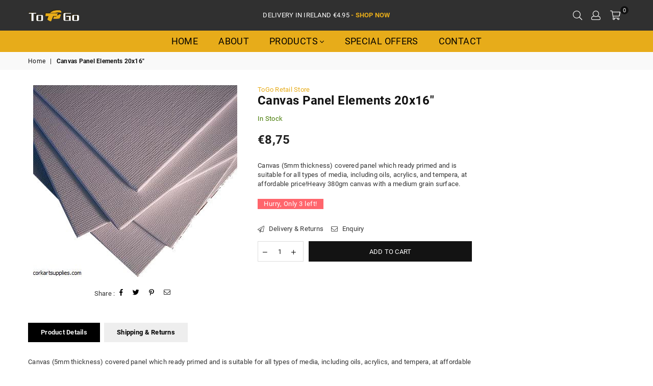

--- FILE ---
content_type: text/html; charset=utf-8
request_url: https://togoretail.ie/products/canvas-panel-elements-20x16
body_size: 21213
content:
<!doctype html>
<!--[if IE 9]> <html class="ie9 no-js" lang="en" > <![endif]-->
<!--[if (gt IE 9)|!(IE)]><!--> <html class="no-js" lang="en" > <!--<![endif]-->
<head><meta charset="utf-8"><meta http-equiv="X-UA-Compatible" content="IE=edge,chrome=1"><meta name="viewport" content="width=device-width, initial-scale=1.0, maximum-scale=1.0, user-scalable=no"><meta name="theme-color" content="#131313"><meta name="format-detection" content="telephone=no"><link rel="canonical" href="https://togoretail.ie/products/canvas-panel-elements-20x16"><title>Canvas Panel Elements 20x16&quot;&ndash; ToGo Retail Store</title><meta name="description" content="Canvas (5mm thickness) covered panel which ready primed and is suitable for all types of media, including oils, acrylics, and tempera, at affordable price!Heavy 380gm canvas with a medium grain surface."><!-- /snippets/social-meta-tags.liquid --> <meta name="keywords" content="ToGo Retail Store, togoretail.ie" /><meta name="author" content="AdornThemes"><meta property="og:site_name" content="ToGo Retail Store"><meta property="og:url" content="https://togoretail.ie/products/canvas-panel-elements-20x16"><meta property="og:title" content="Canvas Panel Elements 20x16""><meta property="og:type" content="product"><meta property="og:description" content="Canvas (5mm thickness) covered panel which ready primed and is suitable for all types of media, including oils, acrylics, and tempera, at affordable price!Heavy 380gm canvas with a medium grain surface."><meta property="og:price:amount" content="8,75"><meta property="og:price:currency" content="EUR"><meta property="og:image" content="http://togoretail.ie/cdn/shop/products/canvaspanels_1200x1200.jpg?v=1585477523"><meta property="og:image:secure_url" content="https://togoretail.ie/cdn/shop/products/canvaspanels_1200x1200.jpg?v=1585477523"><meta name="twitter:card" content="summary_large_image"><meta name="twitter:title" content="Canvas Panel Elements 20x16""><meta name="twitter:description" content="Canvas (5mm thickness) covered panel which ready primed and is suitable for all types of media, including oils, acrylics, and tempera, at affordable price!Heavy 380gm canvas with a medium grain surface.">

  <!-- css -->
  <style type="text/css">	.animated{-webkit-animation-duration:1s;animation-duration:1s;-webkit-animation-fill-mode:both;animation-fill-mode:both}.animated.hinge{-webkit-animation-duration:2s;animation-duration:2s}@-webkit-keyframes fadeIn{0%{opacity:0}100%{opacity:1}}@keyframes fadeIn{0%{opacity:0}100%{opacity:1}}.fadeIn{-webkit-animation-name:fadeIn;animation-name:fadeIn}@-webkit-keyframes fadeInDown{0%{opacity:0;-webkit-transform:translateY(-20px);transform:translateY(-20px)}100%{opacity:1;-webkit-transform:translateY(0);transform:translateY(0)}}@keyframes fadeInDown{0%{opacity:0;-webkit-transform:translateY(-20px);-ms-transform:translateY(-20px);transform:translateY(-20px)}100%{opacity:1;-webkit-transform:translateY(0);-ms-transform:translateY(0);transform:translateY(0)}}.fadeInDown{-webkit-animation-name:fadeInDown;animation-name:fadeInDown}@-webkit-keyframes fadeInLeft{0%{opacity:0;-webkit-transform:translateX(-20px);transform:translateX(-20px)}100%{opacity:1;-webkit-transform:translateX(0);transform:translateX(0)}}@keyframes fadeInLeft{0%{opacity:0;-webkit-transform:translateX(-20px);-ms-transform:translateX(-20px);transform:translateX(-20px)}100%{opacity:1;-webkit-transform:translateX(0);-ms-transform:translateX(0);transform:translateX(0)}}.fadeInLeft{-webkit-animation-name:fadeInLeft;animation-name:fadeInLeft}bkit-keyframes fadeInRight{-webkit-transform:translateX(20px);transform:translateX(20px)}100%{opacity:1;-webkit-transform:translateX(0);transform:translateX(0)}100%{opacity:1;-webkit-transform:translateX(0);-ms-transform:translateX(0);transform:translateX(0)}@-webkit-keyframes fadeInUp{0%{opacity:0;-webkit-transform:translateY(20px);transform:translateY(20px)}100%{opacity:1;-webkit-transform:translateY(0);transform:translateY(0)}}@keyframes fadeInUp{0%{opacity:0;-webkit-transform:translateY(20px);-ms-transform:translateY(20px);transform:translateY(20px)}100%{opacity:1;-webkit-transform:translateY(0);-ms-transform:translateY(0);transform:translateY(0)}}.fadeInUp{-webkit-animation-name:fadeInUp;animation-name:fadeInUp}@-webkit-keyframes fadeOut{0%{opacity:1}100%{opacity:0}}@keyframes fadeOut{0%{opacity:1}100%{opacity:0}}.fadeOut{-webkit-animation-name:fadeOut;animation-name:fadeOut}@-webkit-keyframes fadeOutLeft{0%{opacity:1;-webkit-transform:translateX(0);transform:translateX(0)}100%{opacity:0;-webkit-transform:translateX(-20px);transform:translateX(-20px)}}@keyframes fadeOutLeft{0%{opacity:1;-webkit-transform:translateX(0);-ms-transform:translateX(0);transform:translateX(0)}100%{opacity:0;-webkit-transform:translateX(-20px);-ms-transform:translateX(-20px);transform:translateX(-20px)}}.fadeOutLeft{-webkit-animation-name:fadeOutLeft;animation-name:fadeOutLeft}@-webkit-keyframes fadeOutRight{0%{opacity:1;-webkit-transform:translateX(0);transform:translateX(0)}100%{opacity:0;-webkit-transform:translateX(20px);transform:translateX(20px)}}@keyframes fadeOutRight{0%{opacity:1;-webkit-transform:translateX(0);-ms-transform:translateX(0);transform:translateX(0)}100%{opacity:0;-webkit-transform:translateX(20px);-ms-transform:translateX(20px);transform:translateX(20px)}}.fadeOutRight{-webkit-animation-name:fadeOutRight;animation-name:fadeOutRight}@-webkit-keyframes fadeOutUp{0%{opacity:1;-webkit-transform:translateY(0);transform:translateY(0)}100%{opacity:0;-webkit-transform:translateY(-20px);transform:translateY(-20px)}}@keyframes fadeOutUp{0%{opacity:1;-webkit-transform:translateY(0);-ms-transform:translateY(0);transform:translateY(0)}100%{opacity:0;-webkit-transform:translateY(-20px);-ms-transform:translateY(-20px);transform:translateY(-20px)}}.fadeOutUp{-webkit-animation-name:fadeOutUp;animation-name:fadeOutUp}@-webkit-keyframes slideInDown{0%{opacity:0;-webkit-transform:translateY(-2000px);transform:translateY(-2000px)}100%{-webkit-transform:translateY(0);transform:translateY(0)}}@keyframes slideInDown{0%{opacity:0;-webkit-transform:translateY(-2000px);-ms-transform:translateY(-2000px);transform:translateY(-2000px)}100%{-webkit-transform:translateY(0);-ms-transform:translateY(0);transform:translateY(0)}}.slideInDown{-webkit-animation-name:slideInDown;animation-name:slideInDown}@-webkit-keyframes slideInLeft{0%{opacity:0;-webkit-transform:translateX(-2000px);transform:translateX(-2000px)}100%{-webkit-transform:translateX(0);transform:translateX(0)}}@keyframes slideInLeft{0%{opacity:0;-webkit-transform:translateX(-2000px);-ms-transform:translateX(-2000px);transform:translateX(-2000px)}100%{-webkit-transform:translateX(0);-ms-transform:translateX(0);transform:translateX(0)}}.slideInLeft{-webkit-animation-name:slideInLeft;animation-name:slideInLeft}@-webkit-keyframes slideInRight{0%{opacity:0;-webkit-transform:translateX(2000px);transform:translateX(2000px)}100%{-webkit-transform:translateX(0);transform:translateX(0)}}@keyframes slideInRight{0%{opacity:0;-webkit-transform:translateX(2000px);-ms-transform:translateX(2000px);transform:translateX(2000px)}100%{-webkit-transform:translateX(0);-ms-transform:translateX(0);transform:translateX(0)}}.slideInRight{-webkit-animation-name:slideInRight;animation-name:slideInRight}@-webkit-keyframes slideOutLeft{0%{-webkit-transform:translateX(0);transform:translateX(0)}100%{opacity:0;-webkit-transform:translateX(-2000px);transform:translateX(-2000px)}}@keyframes slideOutLeft{0%{-webkit-transform:translateX(0);-ms-transform:translateX(0);transform:translateX(0)}100%{opacity:0;-webkit-transform:translateX(-2000px);-ms-transform:translateX(-2000px);transform:translateX(-2000px)}}.slideOutLeft{-webkit-animation-name:slideOutLeft;animation-name:slideOutLeft}@-webkit-keyframes slideOutRight{0%{-webkit-transform:translateX(0);transform:translateX(0)}100%{opacity:0;-webkit-transform:translateX(2000px);transform:translateX(2000px)}}@keyframes slideOutRight{0%{-webkit-transform:translateX(0);-ms-transform:translateX(0);transform:translateX(0)}100%{opacity:0;-webkit-transform:translateX(2000px);-ms-transform:translateX(2000px);transform:translateX(2000px)}}.slideOutRight{-webkit-animation-name:slideOutRight;animation-name:slideOutRight}*,::after,::before{box-sizing:border-box}article,aside,details,figcaption,figure,footer,header,hgroup,main,menu,nav,section,summary{display:block}body,button,input,select,textarea{font-family:arial;-webkit-font-smoothing:antialiased;-webkit-text-size-adjust:100%}a{background-color:transparent}a,a:after,a:before{transition:all .3s ease-in-out}b,strong{font-weight:$font-weight-bold}em{font-style:italic}small{font-size:80%}sub,sup{font-size:75%;line-height:0;position:relative;vertical-align:baseline}sup{top:-.5em}sub{bottom:-.25em}img{max-width:100%;border:0}button,input,optgroup,select,textarea{color:inherit;font:inherit;margin:0;outline:0}button[disabled],input[disabled]{cursor:default}.mb0{margin-bottom:0!important}.mb10{margin-bottom:10px!important}.mb20{margin-bottom:20px!important}[type=button]::-moz-focus-inner,[type=reset]::-moz-focus-inner,[type=submit]::-moz-focus-inner,button::-moz-focus-inner{border-style:none;padding:0}[type=button]:-moz-focusring,[type=reset]:-moz-focusring,[type=submit]:-moz-focusring,button:-moz-focusring{outline:1px dotted ButtonText}input[type=email],input[type=number],input[type=password],input[type=search]{-webkit-appearance:none;-moz-appearance:none}input[type=checkbox],input[type=radio]{vertical-align:middle}table{width:100%;border-collapse:collapse;border-spacing:0}td,th{padding:0}textarea{overflow:auto;-webkit-appearance:none;-moz-appearance:none}.uppercase{text-transform:uppercase}.lowercase{text-transform:lowercase}.capitalize{text-transform:capitalize}[tabindex='-1']:focus{outline:0}a,img{outline:0!important;border:0}[role=button],a,button,input,label,select,textarea{touch-action:manipulation}.flex{display:flex}.flex-item{flex:1}.clearfix::after{content:'';display:table;clear:both}.clear{clear:both}.icon__fallback-text,.visually-hidden{position:absolute!important;overflow:hidden;clip:rect(0 0 0 0);height:1px;width:1px;margin:-1px;padding:0;border:0}.visibility-hidden{visibility:hidden}.js-focus-hidden:focus{outline:0}.no-js:not(html){display:none}.no-js .no-js:not(html){display:block}.no-js .js{display:none}.skip-link:focus{clip:auto;width:auto;height:auto;margin:0;color:#111;background-color:#fff;padding:10px;opacity:1;z-index:10000;transition:none}blockquote{background:#f8f8f8;font-weight:600;font-size:1.38462em;font-style:normal;text-align:center;padding:0 30px;margin:0}.rte blockquote{padding:25px;margin-bottom:7.5px}blockquote p+cite{margin-top:7.5px}blockquote cite{display:block;font-size:13px;font-style:inherit}code,pre{font-family:Consolas,monospace;font-size:1em}pre{overflow:auto}.rte:last-child{margin-bottom:0}.rte .h1,.rte .h2,.rte .h3,.rte .h4,.rte .h5,.rte .h6,.rte h1,.rte h2,.rte h3,.rte h4,.rte h5,.rte h6{margin-top:15px;margin-bottom:7.5px}.rte .h1:first-child,.rte .h2:first-child,.rte .h3:first-child,.rte .h4:first-child,.rte .h5:first-child,.rte .h6:first-child,.rte h1:first-child,.rte h2:first-child,.rte h3:first-child,.rte h4:first-child,.rte h5:first-child,.rte h6:first-child{margin-top:0}.rte li{margin-bottom:4px;list-style:inherit}.rte li:last-child{margin-bottom:0}.rte-setting{margin-bottom:11.11111px}.rte-setting:last-child{margin-bottom:0}p:last-child{margin-bottom:0}li{list-style:none}.fine-print{font-size:1.07692em;font-style:italic;margin:20px 0}.txt--minor{font-size:80%}.txt--emphasis{font-style:italic}.icon{display:inline-block;width:20px;height:20px;vertical-align:middle;fill:currentColor}.no-svg .icon{display:none}svg.icon:not(.icon--full-color) circle,svg.icon:not(.icon--full-color) ellipse,svg.icon:not(.icon--full-color) g,svg.icon:not(.icon--full-color) line,svg.icon:not(.icon--full-color) path,svg.icon:not(.icon--full-color) polygon,svg.icon:not(.icon--full-color) polyline,svg.icon:not(.icon--full-color) rect,symbol.icon:not(.icon--full-color) circle,symbol.icon:not(.icon--full-color) ellipse,symbol.icon:not(.icon--full-color) g,symbol.icon:not(.icon--full-color) line,symbol.icon:not(.icon--full-color) path,symbol.icon:not(.icon--full-color) polygon,symbol.icon:not(.icon--full-color) polyline,symbol.icon:not(.icon--full-color) rect{fill:inherit;stroke:inherit}.no-svg .icon__fallback-text{position:static!important;overflow:inherit;clip:none;height:auto;width:auto;margin:0}ol,ul{margin:0;padding:0}ol{list-style:decimal}.list--inline{padding:0;margin:0}.list--inline li{display:inline-block;margin-bottom:0;vertical-align:middle}.rte img{height:auto}.rte table{table-layout:fixed}.rte ol,.rte ul{margin:20px 0 30px 30px}.rte ol.list--inline,.rte ul.list--inline{margin-left:0}.rte ul{list-style:disc outside}.rte ul ul{list-style:circle outside}.rte ul ul ul{list-style:square outside}.rte a:not(.btn){padding-bottom:1px}.text-center .rte ol,.text-center .rte ul,.text-center.rte ol,.text-center.rte ul{margin-left:0;list-style-position:inside}.rte__table-wrapper{max-width:100%;overflow:auto;-webkit-overflow-scrolling:touch}svg:not(:root){overflow:hidden}.video-wrapper{position:relative;overflow:hidden;max-width:100%;padding-bottom:56.25%;height:0;height:auto}.video-wrapper iframe{position:absolute;top:0;left:0;width:100%;height:100%}form{margin:0}legend{border:0;padding:0}button{cursor:pointer}input[type=submit]{cursor:pointer}input[type=text]{-webkit-appearance:none;-moz-appearance:none}[type=checkbox]+label,[type=radio]+label{display:inline-block;margin-bottom:0}label[for]{cursor:pointer}textarea{min-height:100px}input[type=checkbox],input[type=radio]{margin:0 5px 0 0}select::-ms-expand{display:none}.label--hidden{position:absolute;height:0;width:0;margin-bottom:0;overflow:hidden;clip:rect(1px,1px,1px,1px)}.ie9 .label--hidden{position:static;height:auto;width:auto;margin-bottom:2px;overflow:visible;clip:initial}.form-vertical input,.form-vertical select,.form-vertical textarea{display:block;width:100%}.form-vertical [type=checkbox],.form-vertical [type=radio]{display:inline-block;width:auto;margin-right:5px}.form-vertical .btn,.form-vertical [type=submit]{display:inline-block;width:auto}.grid--table{display:table;table-layout:fixed;width:100%}.grid--table>.grid__item{float:none;display:table-cell;vertical-align:middle}.is-transitioning{display:block!important;visibility:visible!important}</style>
  <link href="//togoretail.ie/cdn/shop/t/2/assets/theme.scss.css?v=1872102002764179461703257939" rel="stylesheet" type="text/css" media="all" />
  
  <!-- THIS IS MY CUSTOM CSS -->
  <link href="//togoretail.ie/cdn/shop/t/2/assets/custom-style.css?v=143667939232885943621584709153" rel="stylesheet" type="text/css" media="all" />
  <!-- END NEW CODE  -->

  <!-- main js -->
  <script src="//togoretail.ie/cdn/shop/t/2/assets/jquery.min.js?v=98014222988859431451573483768"></script>
  <script>
    var theme = {
      strings: {
        addToCart: "Add to cart", soldOut: "Sold out", unavailable: "Unavailable",
        showMore: "Show More", showLess: "Show Less"
      },
      moneyFormat: "€{{amount_with_comma_separator}}"
    }
	theme.rtl = false; theme.mlcurrency = true; theme.autoCurrencies = true;
    theme.currencyFormat = "money_format"; theme.shopCurrency = "EUR";
    theme.money_currency_format = "€{{amount_with_comma_separator}} EUR"; theme.money_format = "€{{amount_with_comma_separator}}";
    theme.ajax_cart = true;
    theme.fixedHeader = false;
    theme.animation = true;
    theme.animationMobile = true;
    theme.searchresult = "See all results";
    theme.wlAvailable = "Available in Wishlist";
    document.documentElement.className = document.documentElement.className.replace('no-js', 'js');theme.sun = "Sunday"; theme.mon = "Monday"; theme.tue = "Tuesday"; theme.wed = "Wednesday"; theme.thu = "Thursday"; theme.fri = "Friday"; theme.sat = "Saturday";
    	theme.jan = "January"; theme.feb = "February"; theme.mar = "March"; theme.apr = "April"; theme.may = "May"; theme.jun = "June"; theme.jul = "July"; theme.aug = "August"; theme.sep = "September"; theme.oct = "October"; theme.nov = "November"; theme.dec = "December";</script>

  <!--[if (lte IE 9) ]><script src="//togoretail.ie/cdn/shop/t/2/assets/match-media.min.js?v=22265819453975888031573483774" type="text/javascript"></script><![endif]-->
  <!--[if (gt IE 9)|!(IE)]><!--><script src="//togoretail.ie/cdn/shop/t/2/assets/vendor.js?v=40806067746832997701573483782" defer="defer"></script><!--<![endif]-->
  <!--[if lte IE 9]><script src="//togoretail.ie/cdn/shop/t/2/assets/vendor.js?v=40806067746832997701573483782"></script><![endif]--><script src="//togoretail.ie/cdn/shopifycloud/storefront/assets/themes_support/option_selection-b017cd28.js" async></script>
  <script>window.performance && window.performance.mark && window.performance.mark('shopify.content_for_header.start');</script><meta name="google-site-verification" content="yOA5-dMH_UPkJgQhL5ERA5a1KGDJiqyiCPCsiZdEXng">
<meta id="shopify-digital-wallet" name="shopify-digital-wallet" content="/26461962317/digital_wallets/dialog">
<meta name="shopify-checkout-api-token" content="a89dc8b06f2baaed24d60a57d7bcae9e">
<meta id="in-context-paypal-metadata" data-shop-id="26461962317" data-venmo-supported="false" data-environment="production" data-locale="en_US" data-paypal-v4="true" data-currency="EUR">
<link rel="alternate" type="application/json+oembed" href="https://togoretail.ie/products/canvas-panel-elements-20x16.oembed">
<script async="async" src="/checkouts/internal/preloads.js?locale=en-IE"></script>
<link rel="preconnect" href="https://shop.app" crossorigin="anonymous">
<script async="async" src="https://shop.app/checkouts/internal/preloads.js?locale=en-IE&shop_id=26461962317" crossorigin="anonymous"></script>
<script id="apple-pay-shop-capabilities" type="application/json">{"shopId":26461962317,"countryCode":"IE","currencyCode":"EUR","merchantCapabilities":["supports3DS"],"merchantId":"gid:\/\/shopify\/Shop\/26461962317","merchantName":"ToGo Retail Store","requiredBillingContactFields":["postalAddress","email","phone"],"requiredShippingContactFields":["postalAddress","email","phone"],"shippingType":"shipping","supportedNetworks":["visa","maestro","masterCard","amex"],"total":{"type":"pending","label":"ToGo Retail Store","amount":"1.00"},"shopifyPaymentsEnabled":true,"supportsSubscriptions":true}</script>
<script id="shopify-features" type="application/json">{"accessToken":"a89dc8b06f2baaed24d60a57d7bcae9e","betas":["rich-media-storefront-analytics"],"domain":"togoretail.ie","predictiveSearch":true,"shopId":26461962317,"locale":"en"}</script>
<script>var Shopify = Shopify || {};
Shopify.shop = "togo-retail-store.myshopify.com";
Shopify.locale = "en";
Shopify.currency = {"active":"EUR","rate":"1.0"};
Shopify.country = "IE";
Shopify.theme = {"name":"Avone-5-modern","id":79380283469,"schema_name":null,"schema_version":null,"theme_store_id":null,"role":"main"};
Shopify.theme.handle = "null";
Shopify.theme.style = {"id":null,"handle":null};
Shopify.cdnHost = "togoretail.ie/cdn";
Shopify.routes = Shopify.routes || {};
Shopify.routes.root = "/";</script>
<script type="module">!function(o){(o.Shopify=o.Shopify||{}).modules=!0}(window);</script>
<script>!function(o){function n(){var o=[];function n(){o.push(Array.prototype.slice.apply(arguments))}return n.q=o,n}var t=o.Shopify=o.Shopify||{};t.loadFeatures=n(),t.autoloadFeatures=n()}(window);</script>
<script>
  window.ShopifyPay = window.ShopifyPay || {};
  window.ShopifyPay.apiHost = "shop.app\/pay";
  window.ShopifyPay.redirectState = null;
</script>
<script id="shop-js-analytics" type="application/json">{"pageType":"product"}</script>
<script defer="defer" async type="module" src="//togoretail.ie/cdn/shopifycloud/shop-js/modules/v2/client.init-shop-cart-sync_C5BV16lS.en.esm.js"></script>
<script defer="defer" async type="module" src="//togoretail.ie/cdn/shopifycloud/shop-js/modules/v2/chunk.common_CygWptCX.esm.js"></script>
<script type="module">
  await import("//togoretail.ie/cdn/shopifycloud/shop-js/modules/v2/client.init-shop-cart-sync_C5BV16lS.en.esm.js");
await import("//togoretail.ie/cdn/shopifycloud/shop-js/modules/v2/chunk.common_CygWptCX.esm.js");

  window.Shopify.SignInWithShop?.initShopCartSync?.({"fedCMEnabled":true,"windoidEnabled":true});

</script>
<script>
  window.Shopify = window.Shopify || {};
  if (!window.Shopify.featureAssets) window.Shopify.featureAssets = {};
  window.Shopify.featureAssets['shop-js'] = {"shop-cart-sync":["modules/v2/client.shop-cart-sync_ZFArdW7E.en.esm.js","modules/v2/chunk.common_CygWptCX.esm.js"],"init-fed-cm":["modules/v2/client.init-fed-cm_CmiC4vf6.en.esm.js","modules/v2/chunk.common_CygWptCX.esm.js"],"shop-button":["modules/v2/client.shop-button_tlx5R9nI.en.esm.js","modules/v2/chunk.common_CygWptCX.esm.js"],"shop-cash-offers":["modules/v2/client.shop-cash-offers_DOA2yAJr.en.esm.js","modules/v2/chunk.common_CygWptCX.esm.js","modules/v2/chunk.modal_D71HUcav.esm.js"],"init-windoid":["modules/v2/client.init-windoid_sURxWdc1.en.esm.js","modules/v2/chunk.common_CygWptCX.esm.js"],"shop-toast-manager":["modules/v2/client.shop-toast-manager_ClPi3nE9.en.esm.js","modules/v2/chunk.common_CygWptCX.esm.js"],"init-shop-email-lookup-coordinator":["modules/v2/client.init-shop-email-lookup-coordinator_B8hsDcYM.en.esm.js","modules/v2/chunk.common_CygWptCX.esm.js"],"init-shop-cart-sync":["modules/v2/client.init-shop-cart-sync_C5BV16lS.en.esm.js","modules/v2/chunk.common_CygWptCX.esm.js"],"avatar":["modules/v2/client.avatar_BTnouDA3.en.esm.js"],"pay-button":["modules/v2/client.pay-button_FdsNuTd3.en.esm.js","modules/v2/chunk.common_CygWptCX.esm.js"],"init-customer-accounts":["modules/v2/client.init-customer-accounts_DxDtT_ad.en.esm.js","modules/v2/client.shop-login-button_C5VAVYt1.en.esm.js","modules/v2/chunk.common_CygWptCX.esm.js","modules/v2/chunk.modal_D71HUcav.esm.js"],"init-shop-for-new-customer-accounts":["modules/v2/client.init-shop-for-new-customer-accounts_ChsxoAhi.en.esm.js","modules/v2/client.shop-login-button_C5VAVYt1.en.esm.js","modules/v2/chunk.common_CygWptCX.esm.js","modules/v2/chunk.modal_D71HUcav.esm.js"],"shop-login-button":["modules/v2/client.shop-login-button_C5VAVYt1.en.esm.js","modules/v2/chunk.common_CygWptCX.esm.js","modules/v2/chunk.modal_D71HUcav.esm.js"],"init-customer-accounts-sign-up":["modules/v2/client.init-customer-accounts-sign-up_CPSyQ0Tj.en.esm.js","modules/v2/client.shop-login-button_C5VAVYt1.en.esm.js","modules/v2/chunk.common_CygWptCX.esm.js","modules/v2/chunk.modal_D71HUcav.esm.js"],"shop-follow-button":["modules/v2/client.shop-follow-button_Cva4Ekp9.en.esm.js","modules/v2/chunk.common_CygWptCX.esm.js","modules/v2/chunk.modal_D71HUcav.esm.js"],"checkout-modal":["modules/v2/client.checkout-modal_BPM8l0SH.en.esm.js","modules/v2/chunk.common_CygWptCX.esm.js","modules/v2/chunk.modal_D71HUcav.esm.js"],"lead-capture":["modules/v2/client.lead-capture_Bi8yE_yS.en.esm.js","modules/v2/chunk.common_CygWptCX.esm.js","modules/v2/chunk.modal_D71HUcav.esm.js"],"shop-login":["modules/v2/client.shop-login_D6lNrXab.en.esm.js","modules/v2/chunk.common_CygWptCX.esm.js","modules/v2/chunk.modal_D71HUcav.esm.js"],"payment-terms":["modules/v2/client.payment-terms_CZxnsJam.en.esm.js","modules/v2/chunk.common_CygWptCX.esm.js","modules/v2/chunk.modal_D71HUcav.esm.js"]};
</script>
<script id="__st">var __st={"a":26461962317,"offset":0,"reqid":"5eedede3-44a3-4d51-a617-1367179d16a8-1768743902","pageurl":"togoretail.ie\/products\/canvas-panel-elements-20x16","u":"0c911b5aec94","p":"product","rtyp":"product","rid":4562788941901};</script>
<script>window.ShopifyPaypalV4VisibilityTracking = true;</script>
<script id="captcha-bootstrap">!function(){'use strict';const t='contact',e='account',n='new_comment',o=[[t,t],['blogs',n],['comments',n],[t,'customer']],c=[[e,'customer_login'],[e,'guest_login'],[e,'recover_customer_password'],[e,'create_customer']],r=t=>t.map((([t,e])=>`form[action*='/${t}']:not([data-nocaptcha='true']) input[name='form_type'][value='${e}']`)).join(','),a=t=>()=>t?[...document.querySelectorAll(t)].map((t=>t.form)):[];function s(){const t=[...o],e=r(t);return a(e)}const i='password',u='form_key',d=['recaptcha-v3-token','g-recaptcha-response','h-captcha-response',i],f=()=>{try{return window.sessionStorage}catch{return}},m='__shopify_v',_=t=>t.elements[u];function p(t,e,n=!1){try{const o=window.sessionStorage,c=JSON.parse(o.getItem(e)),{data:r}=function(t){const{data:e,action:n}=t;return t[m]||n?{data:e,action:n}:{data:t,action:n}}(c);for(const[e,n]of Object.entries(r))t.elements[e]&&(t.elements[e].value=n);n&&o.removeItem(e)}catch(o){console.error('form repopulation failed',{error:o})}}const l='form_type',E='cptcha';function T(t){t.dataset[E]=!0}const w=window,h=w.document,L='Shopify',v='ce_forms',y='captcha';let A=!1;((t,e)=>{const n=(g='f06e6c50-85a8-45c8-87d0-21a2b65856fe',I='https://cdn.shopify.com/shopifycloud/storefront-forms-hcaptcha/ce_storefront_forms_captcha_hcaptcha.v1.5.2.iife.js',D={infoText:'Protected by hCaptcha',privacyText:'Privacy',termsText:'Terms'},(t,e,n)=>{const o=w[L][v],c=o.bindForm;if(c)return c(t,g,e,D).then(n);var r;o.q.push([[t,g,e,D],n]),r=I,A||(h.body.append(Object.assign(h.createElement('script'),{id:'captcha-provider',async:!0,src:r})),A=!0)});var g,I,D;w[L]=w[L]||{},w[L][v]=w[L][v]||{},w[L][v].q=[],w[L][y]=w[L][y]||{},w[L][y].protect=function(t,e){n(t,void 0,e),T(t)},Object.freeze(w[L][y]),function(t,e,n,w,h,L){const[v,y,A,g]=function(t,e,n){const i=e?o:[],u=t?c:[],d=[...i,...u],f=r(d),m=r(i),_=r(d.filter((([t,e])=>n.includes(e))));return[a(f),a(m),a(_),s()]}(w,h,L),I=t=>{const e=t.target;return e instanceof HTMLFormElement?e:e&&e.form},D=t=>v().includes(t);t.addEventListener('submit',(t=>{const e=I(t);if(!e)return;const n=D(e)&&!e.dataset.hcaptchaBound&&!e.dataset.recaptchaBound,o=_(e),c=g().includes(e)&&(!o||!o.value);(n||c)&&t.preventDefault(),c&&!n&&(function(t){try{if(!f())return;!function(t){const e=f();if(!e)return;const n=_(t);if(!n)return;const o=n.value;o&&e.removeItem(o)}(t);const e=Array.from(Array(32),(()=>Math.random().toString(36)[2])).join('');!function(t,e){_(t)||t.append(Object.assign(document.createElement('input'),{type:'hidden',name:u})),t.elements[u].value=e}(t,e),function(t,e){const n=f();if(!n)return;const o=[...t.querySelectorAll(`input[type='${i}']`)].map((({name:t})=>t)),c=[...d,...o],r={};for(const[a,s]of new FormData(t).entries())c.includes(a)||(r[a]=s);n.setItem(e,JSON.stringify({[m]:1,action:t.action,data:r}))}(t,e)}catch(e){console.error('failed to persist form',e)}}(e),e.submit())}));const S=(t,e)=>{t&&!t.dataset[E]&&(n(t,e.some((e=>e===t))),T(t))};for(const o of['focusin','change'])t.addEventListener(o,(t=>{const e=I(t);D(e)&&S(e,y())}));const B=e.get('form_key'),M=e.get(l),P=B&&M;t.addEventListener('DOMContentLoaded',(()=>{const t=y();if(P)for(const e of t)e.elements[l].value===M&&p(e,B);[...new Set([...A(),...v().filter((t=>'true'===t.dataset.shopifyCaptcha))])].forEach((e=>S(e,t)))}))}(h,new URLSearchParams(w.location.search),n,t,e,['guest_login'])})(!0,!0)}();</script>
<script integrity="sha256-4kQ18oKyAcykRKYeNunJcIwy7WH5gtpwJnB7kiuLZ1E=" data-source-attribution="shopify.loadfeatures" defer="defer" src="//togoretail.ie/cdn/shopifycloud/storefront/assets/storefront/load_feature-a0a9edcb.js" crossorigin="anonymous"></script>
<script crossorigin="anonymous" defer="defer" src="//togoretail.ie/cdn/shopifycloud/storefront/assets/shopify_pay/storefront-65b4c6d7.js?v=20250812"></script>
<script data-source-attribution="shopify.dynamic_checkout.dynamic.init">var Shopify=Shopify||{};Shopify.PaymentButton=Shopify.PaymentButton||{isStorefrontPortableWallets:!0,init:function(){window.Shopify.PaymentButton.init=function(){};var t=document.createElement("script");t.src="https://togoretail.ie/cdn/shopifycloud/portable-wallets/latest/portable-wallets.en.js",t.type="module",document.head.appendChild(t)}};
</script>
<script data-source-attribution="shopify.dynamic_checkout.buyer_consent">
  function portableWalletsHideBuyerConsent(e){var t=document.getElementById("shopify-buyer-consent"),n=document.getElementById("shopify-subscription-policy-button");t&&n&&(t.classList.add("hidden"),t.setAttribute("aria-hidden","true"),n.removeEventListener("click",e))}function portableWalletsShowBuyerConsent(e){var t=document.getElementById("shopify-buyer-consent"),n=document.getElementById("shopify-subscription-policy-button");t&&n&&(t.classList.remove("hidden"),t.removeAttribute("aria-hidden"),n.addEventListener("click",e))}window.Shopify?.PaymentButton&&(window.Shopify.PaymentButton.hideBuyerConsent=portableWalletsHideBuyerConsent,window.Shopify.PaymentButton.showBuyerConsent=portableWalletsShowBuyerConsent);
</script>
<script data-source-attribution="shopify.dynamic_checkout.cart.bootstrap">document.addEventListener("DOMContentLoaded",(function(){function t(){return document.querySelector("shopify-accelerated-checkout-cart, shopify-accelerated-checkout")}if(t())Shopify.PaymentButton.init();else{new MutationObserver((function(e,n){t()&&(Shopify.PaymentButton.init(),n.disconnect())})).observe(document.body,{childList:!0,subtree:!0})}}));
</script>
<link id="shopify-accelerated-checkout-styles" rel="stylesheet" media="screen" href="https://togoretail.ie/cdn/shopifycloud/portable-wallets/latest/accelerated-checkout-backwards-compat.css" crossorigin="anonymous">
<style id="shopify-accelerated-checkout-cart">
        #shopify-buyer-consent {
  margin-top: 1em;
  display: inline-block;
  width: 100%;
}

#shopify-buyer-consent.hidden {
  display: none;
}

#shopify-subscription-policy-button {
  background: none;
  border: none;
  padding: 0;
  text-decoration: underline;
  font-size: inherit;
  cursor: pointer;
}

#shopify-subscription-policy-button::before {
  box-shadow: none;
}

      </style>

<script>window.performance && window.performance.mark && window.performance.mark('shopify.content_for_header.end');</script>
  
	<!-- "snippets/weglot_hreftags.liquid" was not rendered, the associated app was uninstalled -->
	<!-- "snippets/weglot_switcher.liquid" was not rendered, the associated app was uninstalled -->
  
<link href="https://monorail-edge.shopifysvc.com" rel="dns-prefetch">
<script>(function(){if ("sendBeacon" in navigator && "performance" in window) {try {var session_token_from_headers = performance.getEntriesByType('navigation')[0].serverTiming.find(x => x.name == '_s').description;} catch {var session_token_from_headers = undefined;}var session_cookie_matches = document.cookie.match(/_shopify_s=([^;]*)/);var session_token_from_cookie = session_cookie_matches && session_cookie_matches.length === 2 ? session_cookie_matches[1] : "";var session_token = session_token_from_headers || session_token_from_cookie || "";function handle_abandonment_event(e) {var entries = performance.getEntries().filter(function(entry) {return /monorail-edge.shopifysvc.com/.test(entry.name);});if (!window.abandonment_tracked && entries.length === 0) {window.abandonment_tracked = true;var currentMs = Date.now();var navigation_start = performance.timing.navigationStart;var payload = {shop_id: 26461962317,url: window.location.href,navigation_start,duration: currentMs - navigation_start,session_token,page_type: "product"};window.navigator.sendBeacon("https://monorail-edge.shopifysvc.com/v1/produce", JSON.stringify({schema_id: "online_store_buyer_site_abandonment/1.1",payload: payload,metadata: {event_created_at_ms: currentMs,event_sent_at_ms: currentMs}}));}}window.addEventListener('pagehide', handle_abandonment_event);}}());</script>
<script id="web-pixels-manager-setup">(function e(e,d,r,n,o){if(void 0===o&&(o={}),!Boolean(null===(a=null===(i=window.Shopify)||void 0===i?void 0:i.analytics)||void 0===a?void 0:a.replayQueue)){var i,a;window.Shopify=window.Shopify||{};var t=window.Shopify;t.analytics=t.analytics||{};var s=t.analytics;s.replayQueue=[],s.publish=function(e,d,r){return s.replayQueue.push([e,d,r]),!0};try{self.performance.mark("wpm:start")}catch(e){}var l=function(){var e={modern:/Edge?\/(1{2}[4-9]|1[2-9]\d|[2-9]\d{2}|\d{4,})\.\d+(\.\d+|)|Firefox\/(1{2}[4-9]|1[2-9]\d|[2-9]\d{2}|\d{4,})\.\d+(\.\d+|)|Chrom(ium|e)\/(9{2}|\d{3,})\.\d+(\.\d+|)|(Maci|X1{2}).+ Version\/(15\.\d+|(1[6-9]|[2-9]\d|\d{3,})\.\d+)([,.]\d+|)( \(\w+\)|)( Mobile\/\w+|) Safari\/|Chrome.+OPR\/(9{2}|\d{3,})\.\d+\.\d+|(CPU[ +]OS|iPhone[ +]OS|CPU[ +]iPhone|CPU IPhone OS|CPU iPad OS)[ +]+(15[._]\d+|(1[6-9]|[2-9]\d|\d{3,})[._]\d+)([._]\d+|)|Android:?[ /-](13[3-9]|1[4-9]\d|[2-9]\d{2}|\d{4,})(\.\d+|)(\.\d+|)|Android.+Firefox\/(13[5-9]|1[4-9]\d|[2-9]\d{2}|\d{4,})\.\d+(\.\d+|)|Android.+Chrom(ium|e)\/(13[3-9]|1[4-9]\d|[2-9]\d{2}|\d{4,})\.\d+(\.\d+|)|SamsungBrowser\/([2-9]\d|\d{3,})\.\d+/,legacy:/Edge?\/(1[6-9]|[2-9]\d|\d{3,})\.\d+(\.\d+|)|Firefox\/(5[4-9]|[6-9]\d|\d{3,})\.\d+(\.\d+|)|Chrom(ium|e)\/(5[1-9]|[6-9]\d|\d{3,})\.\d+(\.\d+|)([\d.]+$|.*Safari\/(?![\d.]+ Edge\/[\d.]+$))|(Maci|X1{2}).+ Version\/(10\.\d+|(1[1-9]|[2-9]\d|\d{3,})\.\d+)([,.]\d+|)( \(\w+\)|)( Mobile\/\w+|) Safari\/|Chrome.+OPR\/(3[89]|[4-9]\d|\d{3,})\.\d+\.\d+|(CPU[ +]OS|iPhone[ +]OS|CPU[ +]iPhone|CPU IPhone OS|CPU iPad OS)[ +]+(10[._]\d+|(1[1-9]|[2-9]\d|\d{3,})[._]\d+)([._]\d+|)|Android:?[ /-](13[3-9]|1[4-9]\d|[2-9]\d{2}|\d{4,})(\.\d+|)(\.\d+|)|Mobile Safari.+OPR\/([89]\d|\d{3,})\.\d+\.\d+|Android.+Firefox\/(13[5-9]|1[4-9]\d|[2-9]\d{2}|\d{4,})\.\d+(\.\d+|)|Android.+Chrom(ium|e)\/(13[3-9]|1[4-9]\d|[2-9]\d{2}|\d{4,})\.\d+(\.\d+|)|Android.+(UC? ?Browser|UCWEB|U3)[ /]?(15\.([5-9]|\d{2,})|(1[6-9]|[2-9]\d|\d{3,})\.\d+)\.\d+|SamsungBrowser\/(5\.\d+|([6-9]|\d{2,})\.\d+)|Android.+MQ{2}Browser\/(14(\.(9|\d{2,})|)|(1[5-9]|[2-9]\d|\d{3,})(\.\d+|))(\.\d+|)|K[Aa][Ii]OS\/(3\.\d+|([4-9]|\d{2,})\.\d+)(\.\d+|)/},d=e.modern,r=e.legacy,n=navigator.userAgent;return n.match(d)?"modern":n.match(r)?"legacy":"unknown"}(),u="modern"===l?"modern":"legacy",c=(null!=n?n:{modern:"",legacy:""})[u],f=function(e){return[e.baseUrl,"/wpm","/b",e.hashVersion,"modern"===e.buildTarget?"m":"l",".js"].join("")}({baseUrl:d,hashVersion:r,buildTarget:u}),m=function(e){var d=e.version,r=e.bundleTarget,n=e.surface,o=e.pageUrl,i=e.monorailEndpoint;return{emit:function(e){var a=e.status,t=e.errorMsg,s=(new Date).getTime(),l=JSON.stringify({metadata:{event_sent_at_ms:s},events:[{schema_id:"web_pixels_manager_load/3.1",payload:{version:d,bundle_target:r,page_url:o,status:a,surface:n,error_msg:t},metadata:{event_created_at_ms:s}}]});if(!i)return console&&console.warn&&console.warn("[Web Pixels Manager] No Monorail endpoint provided, skipping logging."),!1;try{return self.navigator.sendBeacon.bind(self.navigator)(i,l)}catch(e){}var u=new XMLHttpRequest;try{return u.open("POST",i,!0),u.setRequestHeader("Content-Type","text/plain"),u.send(l),!0}catch(e){return console&&console.warn&&console.warn("[Web Pixels Manager] Got an unhandled error while logging to Monorail."),!1}}}}({version:r,bundleTarget:l,surface:e.surface,pageUrl:self.location.href,monorailEndpoint:e.monorailEndpoint});try{o.browserTarget=l,function(e){var d=e.src,r=e.async,n=void 0===r||r,o=e.onload,i=e.onerror,a=e.sri,t=e.scriptDataAttributes,s=void 0===t?{}:t,l=document.createElement("script"),u=document.querySelector("head"),c=document.querySelector("body");if(l.async=n,l.src=d,a&&(l.integrity=a,l.crossOrigin="anonymous"),s)for(var f in s)if(Object.prototype.hasOwnProperty.call(s,f))try{l.dataset[f]=s[f]}catch(e){}if(o&&l.addEventListener("load",o),i&&l.addEventListener("error",i),u)u.appendChild(l);else{if(!c)throw new Error("Did not find a head or body element to append the script");c.appendChild(l)}}({src:f,async:!0,onload:function(){if(!function(){var e,d;return Boolean(null===(d=null===(e=window.Shopify)||void 0===e?void 0:e.analytics)||void 0===d?void 0:d.initialized)}()){var d=window.webPixelsManager.init(e)||void 0;if(d){var r=window.Shopify.analytics;r.replayQueue.forEach((function(e){var r=e[0],n=e[1],o=e[2];d.publishCustomEvent(r,n,o)})),r.replayQueue=[],r.publish=d.publishCustomEvent,r.visitor=d.visitor,r.initialized=!0}}},onerror:function(){return m.emit({status:"failed",errorMsg:"".concat(f," has failed to load")})},sri:function(e){var d=/^sha384-[A-Za-z0-9+/=]+$/;return"string"==typeof e&&d.test(e)}(c)?c:"",scriptDataAttributes:o}),m.emit({status:"loading"})}catch(e){m.emit({status:"failed",errorMsg:(null==e?void 0:e.message)||"Unknown error"})}}})({shopId: 26461962317,storefrontBaseUrl: "https://togoretail.ie",extensionsBaseUrl: "https://extensions.shopifycdn.com/cdn/shopifycloud/web-pixels-manager",monorailEndpoint: "https://monorail-edge.shopifysvc.com/unstable/produce_batch",surface: "storefront-renderer",enabledBetaFlags: ["2dca8a86"],webPixelsConfigList: [{"id":"shopify-app-pixel","configuration":"{}","eventPayloadVersion":"v1","runtimeContext":"STRICT","scriptVersion":"0450","apiClientId":"shopify-pixel","type":"APP","privacyPurposes":["ANALYTICS","MARKETING"]},{"id":"shopify-custom-pixel","eventPayloadVersion":"v1","runtimeContext":"LAX","scriptVersion":"0450","apiClientId":"shopify-pixel","type":"CUSTOM","privacyPurposes":["ANALYTICS","MARKETING"]}],isMerchantRequest: false,initData: {"shop":{"name":"ToGo Retail Store","paymentSettings":{"currencyCode":"EUR"},"myshopifyDomain":"togo-retail-store.myshopify.com","countryCode":"IE","storefrontUrl":"https:\/\/togoretail.ie"},"customer":null,"cart":null,"checkout":null,"productVariants":[{"price":{"amount":8.75,"currencyCode":"EUR"},"product":{"title":"Canvas Panel Elements 20x16\"","vendor":"ToGo Retail Store","id":"4562788941901","untranslatedTitle":"Canvas Panel Elements 20x16\"","url":"\/products\/canvas-panel-elements-20x16","type":""},"id":"32201843802189","image":{"src":"\/\/togoretail.ie\/cdn\/shop\/products\/canvaspanels.jpg?v=1585477523"},"sku":"","title":"Default Title","untranslatedTitle":"Default Title"}],"purchasingCompany":null},},"https://togoretail.ie/cdn","fcfee988w5aeb613cpc8e4bc33m6693e112",{"modern":"","legacy":""},{"shopId":"26461962317","storefrontBaseUrl":"https:\/\/togoretail.ie","extensionBaseUrl":"https:\/\/extensions.shopifycdn.com\/cdn\/shopifycloud\/web-pixels-manager","surface":"storefront-renderer","enabledBetaFlags":"[\"2dca8a86\"]","isMerchantRequest":"false","hashVersion":"fcfee988w5aeb613cpc8e4bc33m6693e112","publish":"custom","events":"[[\"page_viewed\",{}],[\"product_viewed\",{\"productVariant\":{\"price\":{\"amount\":8.75,\"currencyCode\":\"EUR\"},\"product\":{\"title\":\"Canvas Panel Elements 20x16\\\"\",\"vendor\":\"ToGo Retail Store\",\"id\":\"4562788941901\",\"untranslatedTitle\":\"Canvas Panel Elements 20x16\\\"\",\"url\":\"\/products\/canvas-panel-elements-20x16\",\"type\":\"\"},\"id\":\"32201843802189\",\"image\":{\"src\":\"\/\/togoretail.ie\/cdn\/shop\/products\/canvaspanels.jpg?v=1585477523\"},\"sku\":\"\",\"title\":\"Default Title\",\"untranslatedTitle\":\"Default Title\"}}]]"});</script><script>
  window.ShopifyAnalytics = window.ShopifyAnalytics || {};
  window.ShopifyAnalytics.meta = window.ShopifyAnalytics.meta || {};
  window.ShopifyAnalytics.meta.currency = 'EUR';
  var meta = {"product":{"id":4562788941901,"gid":"gid:\/\/shopify\/Product\/4562788941901","vendor":"ToGo Retail Store","type":"","handle":"canvas-panel-elements-20x16","variants":[{"id":32201843802189,"price":875,"name":"Canvas Panel Elements 20x16\"","public_title":null,"sku":""}],"remote":false},"page":{"pageType":"product","resourceType":"product","resourceId":4562788941901,"requestId":"5eedede3-44a3-4d51-a617-1367179d16a8-1768743902"}};
  for (var attr in meta) {
    window.ShopifyAnalytics.meta[attr] = meta[attr];
  }
</script>
<script class="analytics">
  (function () {
    var customDocumentWrite = function(content) {
      var jquery = null;

      if (window.jQuery) {
        jquery = window.jQuery;
      } else if (window.Checkout && window.Checkout.$) {
        jquery = window.Checkout.$;
      }

      if (jquery) {
        jquery('body').append(content);
      }
    };

    var hasLoggedConversion = function(token) {
      if (token) {
        return document.cookie.indexOf('loggedConversion=' + token) !== -1;
      }
      return false;
    }

    var setCookieIfConversion = function(token) {
      if (token) {
        var twoMonthsFromNow = new Date(Date.now());
        twoMonthsFromNow.setMonth(twoMonthsFromNow.getMonth() + 2);

        document.cookie = 'loggedConversion=' + token + '; expires=' + twoMonthsFromNow;
      }
    }

    var trekkie = window.ShopifyAnalytics.lib = window.trekkie = window.trekkie || [];
    if (trekkie.integrations) {
      return;
    }
    trekkie.methods = [
      'identify',
      'page',
      'ready',
      'track',
      'trackForm',
      'trackLink'
    ];
    trekkie.factory = function(method) {
      return function() {
        var args = Array.prototype.slice.call(arguments);
        args.unshift(method);
        trekkie.push(args);
        return trekkie;
      };
    };
    for (var i = 0; i < trekkie.methods.length; i++) {
      var key = trekkie.methods[i];
      trekkie[key] = trekkie.factory(key);
    }
    trekkie.load = function(config) {
      trekkie.config = config || {};
      trekkie.config.initialDocumentCookie = document.cookie;
      var first = document.getElementsByTagName('script')[0];
      var script = document.createElement('script');
      script.type = 'text/javascript';
      script.onerror = function(e) {
        var scriptFallback = document.createElement('script');
        scriptFallback.type = 'text/javascript';
        scriptFallback.onerror = function(error) {
                var Monorail = {
      produce: function produce(monorailDomain, schemaId, payload) {
        var currentMs = new Date().getTime();
        var event = {
          schema_id: schemaId,
          payload: payload,
          metadata: {
            event_created_at_ms: currentMs,
            event_sent_at_ms: currentMs
          }
        };
        return Monorail.sendRequest("https://" + monorailDomain + "/v1/produce", JSON.stringify(event));
      },
      sendRequest: function sendRequest(endpointUrl, payload) {
        // Try the sendBeacon API
        if (window && window.navigator && typeof window.navigator.sendBeacon === 'function' && typeof window.Blob === 'function' && !Monorail.isIos12()) {
          var blobData = new window.Blob([payload], {
            type: 'text/plain'
          });

          if (window.navigator.sendBeacon(endpointUrl, blobData)) {
            return true;
          } // sendBeacon was not successful

        } // XHR beacon

        var xhr = new XMLHttpRequest();

        try {
          xhr.open('POST', endpointUrl);
          xhr.setRequestHeader('Content-Type', 'text/plain');
          xhr.send(payload);
        } catch (e) {
          console.log(e);
        }

        return false;
      },
      isIos12: function isIos12() {
        return window.navigator.userAgent.lastIndexOf('iPhone; CPU iPhone OS 12_') !== -1 || window.navigator.userAgent.lastIndexOf('iPad; CPU OS 12_') !== -1;
      }
    };
    Monorail.produce('monorail-edge.shopifysvc.com',
      'trekkie_storefront_load_errors/1.1',
      {shop_id: 26461962317,
      theme_id: 79380283469,
      app_name: "storefront",
      context_url: window.location.href,
      source_url: "//togoretail.ie/cdn/s/trekkie.storefront.cd680fe47e6c39ca5d5df5f0a32d569bc48c0f27.min.js"});

        };
        scriptFallback.async = true;
        scriptFallback.src = '//togoretail.ie/cdn/s/trekkie.storefront.cd680fe47e6c39ca5d5df5f0a32d569bc48c0f27.min.js';
        first.parentNode.insertBefore(scriptFallback, first);
      };
      script.async = true;
      script.src = '//togoretail.ie/cdn/s/trekkie.storefront.cd680fe47e6c39ca5d5df5f0a32d569bc48c0f27.min.js';
      first.parentNode.insertBefore(script, first);
    };
    trekkie.load(
      {"Trekkie":{"appName":"storefront","development":false,"defaultAttributes":{"shopId":26461962317,"isMerchantRequest":null,"themeId":79380283469,"themeCityHash":"2004449710412574917","contentLanguage":"en","currency":"EUR","eventMetadataId":"adbcee51-0af0-4c37-9e99-78b5d79fbb53"},"isServerSideCookieWritingEnabled":true,"monorailRegion":"shop_domain","enabledBetaFlags":["65f19447"]},"Session Attribution":{},"S2S":{"facebookCapiEnabled":false,"source":"trekkie-storefront-renderer","apiClientId":580111}}
    );

    var loaded = false;
    trekkie.ready(function() {
      if (loaded) return;
      loaded = true;

      window.ShopifyAnalytics.lib = window.trekkie;

      var originalDocumentWrite = document.write;
      document.write = customDocumentWrite;
      try { window.ShopifyAnalytics.merchantGoogleAnalytics.call(this); } catch(error) {};
      document.write = originalDocumentWrite;

      window.ShopifyAnalytics.lib.page(null,{"pageType":"product","resourceType":"product","resourceId":4562788941901,"requestId":"5eedede3-44a3-4d51-a617-1367179d16a8-1768743902","shopifyEmitted":true});

      var match = window.location.pathname.match(/checkouts\/(.+)\/(thank_you|post_purchase)/)
      var token = match? match[1]: undefined;
      if (!hasLoggedConversion(token)) {
        setCookieIfConversion(token);
        window.ShopifyAnalytics.lib.track("Viewed Product",{"currency":"EUR","variantId":32201843802189,"productId":4562788941901,"productGid":"gid:\/\/shopify\/Product\/4562788941901","name":"Canvas Panel Elements 20x16\"","price":"8.75","sku":"","brand":"ToGo Retail Store","variant":null,"category":"","nonInteraction":true,"remote":false},undefined,undefined,{"shopifyEmitted":true});
      window.ShopifyAnalytics.lib.track("monorail:\/\/trekkie_storefront_viewed_product\/1.1",{"currency":"EUR","variantId":32201843802189,"productId":4562788941901,"productGid":"gid:\/\/shopify\/Product\/4562788941901","name":"Canvas Panel Elements 20x16\"","price":"8.75","sku":"","brand":"ToGo Retail Store","variant":null,"category":"","nonInteraction":true,"remote":false,"referer":"https:\/\/togoretail.ie\/products\/canvas-panel-elements-20x16"});
      }
    });


        var eventsListenerScript = document.createElement('script');
        eventsListenerScript.async = true;
        eventsListenerScript.src = "//togoretail.ie/cdn/shopifycloud/storefront/assets/shop_events_listener-3da45d37.js";
        document.getElementsByTagName('head')[0].appendChild(eventsListenerScript);

})();</script>
<script
  defer
  src="https://togoretail.ie/cdn/shopifycloud/perf-kit/shopify-perf-kit-3.0.4.min.js"
  data-application="storefront-renderer"
  data-shop-id="26461962317"
  data-render-region="gcp-us-east1"
  data-page-type="product"
  data-theme-instance-id="79380283469"
  data-theme-name=""
  data-theme-version=""
  data-monorail-region="shop_domain"
  data-resource-timing-sampling-rate="10"
  data-shs="true"
  data-shs-beacon="true"
  data-shs-export-with-fetch="true"
  data-shs-logs-sample-rate="1"
  data-shs-beacon-endpoint="https://togoretail.ie/api/collect"
></script>
</head>

<body class="template-product lazyload"><div class="page-wrapper">




<div id="header" data-section-id="header" data-section-type="header-section"><div id="headerWrapper" ><header class="site-header left nav-below page-width"><div class="mobile-nav large-up--hide"><a href="#" class="hdicon js-mobile-nav-toggle open"><i class="ad ad-bars-l" aria-hidden="true"></i><i class="ad ad-times-l" aria-hidden="true"></i></a><a href="#" class="hdicon searchIco" title="Search"><i class="ad ad-search-l"></i></a></div><div class="header-logo"><a href="/" itemprop="url" class="header-logo-link"><img src="//togoretail.ie/cdn/shop/files/site-logo_c87a10a8-0b0f-4007-a15b-be06443e42d5_500x.png?v=1613518070" alt="ToGo Retail Store" srcset="//togoretail.ie/cdn/shop/files/site-logo_c87a10a8-0b0f-4007-a15b-be06443e42d5_500x@2x.png?v=1613518070 1x, //togoretail.ie/cdn/shop/files/site-logo_c87a10a8-0b0f-4007-a15b-be06443e42d5.png?v=1613518070 1.1x"></a></div><div class="txtBlock small--hide medium--hide text-center">DELIVERY IN IRELAND €4.95 <a href="https://togoretail.ie/collections/homeware"><b> - SHOP NOW </b></a> <b></b></div><div class="icons-col text-right"><a href="#" class="hdicon searchIco small--hide medium--hide" title="Search"><i class="ad ad-search-l"></i></a><a href="#" class="hdicon site-settings" title="Settings"><i class="ad ad-user-l"></i></a> <a href="/cart" class="hdicon header-cart" title="Cart"><i class="ad ad-cart-l"></i><span id="CartCount" class="site-header__cart-count" data-cart-render="item_count">0</span></a><div id="settingsBox" style=""><div class="customer-links"><p><a href="/account/login" class="btn">LOGIN</a></p><p class="text-center">New User? <a href="/account/register" class="register">Register Now</a></p></div><div class="currency-picker"><span class="ttl">SELECT CURRENCY</span><span class="selected-currency">EUR</span><ul id="currencies" class="cnrLangList"><li data-currency="INR" class=""><a>INR</a></li><li data-currency="GBP" class=""><a>GBP</a></li><li data-currency="CAD" class=""><a>CAD</a></li><li data-currency="USD" class=""><a>USD</a></li><li data-currency="AUD" class=""><a>AUD</a></li><li data-currency="EUR" class=""><a>EUR</a></li><li data-currency="JPY" class=""><a>JPY</a></li></ul></div><div class="language-picker"><span class="ttl">SELECT LANGUAGE</span><ul id="language" class="cnrLangList"></ul></div></div></div></header><div id="shopify-section-navigation" class="shopify-section small--hide medium--hide"><nav id="AccessibleNav" class="" role="navigation" data-section-id="site-navigation" data-section-type="site-navigation"><ul id="siteNav" class="site-nav center page-width"><li class="lvl1"><a href="/">Home </a></li><li class="lvl1"><a href="/pages/about">About </a></li><li class="lvl1 parent dropdown"><a href="#">Products <i class="ad ad-angle-down-l"></i></a><ul class="dropdown"><li class=" "><a href="/collections/frontpage" class="site-nav" aria-has-popup="true" aria-expanded="false" aria-controls="SiteNavLabel-">ARTS & CRAFTS<i class="ad ad-angle-right-r" aria-hidden="true"></i> <span class="visually-hidden">expand</span></a><ul><li class=""><a href="/collections/craft-supplies" class="site-nav">CRAFT SUPPLIES</a></li><li class=""><a href="/collections/glues-and-tapes" class="site-nav">GLUES & TAPES</a></li></ul></li><li class=" "><a href="/collections/baby" class="site-nav" aria-has-popup="true" aria-expanded="false" aria-controls="SiteNavLabel-">BABY<i class="ad ad-angle-right-r" aria-hidden="true"></i> <span class="visually-hidden">expand</span></a><ul><li class=""><a href="/collections/baby-toys" class="site-nav">BABY TOYS</a></li></ul></li><li class=" "><a href="/collections/bathroom" class="site-nav" aria-has-popup="true" aria-expanded="false" aria-controls="SiteNavLabel-">BATHROOM<i class="ad ad-angle-right-r" aria-hidden="true"></i> <span class="visually-hidden">expand</span></a><ul><li class=""><a href="/collections/bathroom-accessories" class="site-nav">BATHROOM ACCESSORIES </a></li><li class=""><a href="/collections/mirror" class="site-nav">BATHROOM MIRRORS</a></li><li class=""><a href="/collections/shower-accessories" class="site-nav">SHOWER ACCESSORIES</a></li><li class=""><a href="/collections/toilet-seats" class="site-nav">TOILET SEATS</a></li><li class=""><a href="/collections/towels-and-mats" class="site-nav">TOWELS AND MATS</a></li></ul></li><li class=""><a href="/collections/bedroom" class="site-nav">BEDROOM</a></li><li class=" "><a href="/collections/candle" class="site-nav" aria-has-popup="true" aria-expanded="false" aria-controls="SiteNavLabel-">CANDLES<i class="ad ad-angle-right-r" aria-hidden="true"></i> <span class="visually-hidden">expand</span></a><ul><li class=""><a href="/collections/incense" class="site-nav">INCENSE</a></li></ul></li><li class=""><a href="/collections/christmas" class="site-nav">CHRISTMAS</a></li><li class=""><a href="/collections/curtains" class="site-nav">CURTAIN</a></li><li class=""><a href="/collections/furniture-1" class="site-nav">FURNITURE</a></li><li class=" "><a href="/collections/gardening" class="site-nav" aria-has-popup="true" aria-expanded="false" aria-controls="SiteNavLabel-">GARDENING<i class="ad ad-angle-right-r" aria-hidden="true"></i> <span class="visually-hidden">expand</span></a><ul><li class=""><a href="/collections/flower-pot" class="site-nav">FLOWER POT</a></li><li class=""><a href="/collections/garden-care" class="site-nav">GARDEN CARE</a></li><li class=""><a href="/collections/garden-decoration" class="site-nav">GARDEN DECORATION</a></li><li class=""><a href="/collections/garden-furniture" class="site-nav">GARDEN FURNITURE</a></li><li ><a href="/collections/garden-powertools" class="site-nav">GARDEN POWERTOOLS<i class="ad ad-angle-right-r" aria-hidden="true"></i></a><ul><li><a href="/collections/hozelock" class="site-nav">HOZELOCK</a></li></ul></li><li class=""><a href="/collections/garden-handtools" class="site-nav">GARDEN HANDTOOLS</a></li><li class=""><a href="/collections/plant-and-seeds" class="site-nav">PLANT & SEEDS</a></li></ul></li><li class=""><a href="/collections/gym" class="site-nav">GYM</a></li><li class=""><a href="/collections/house-to-home" class="site-nav">HOUSE TO HOME</a></li><li class=""><a href="/collections/jewelry-headpiece" class="site-nav">JEWELRY & HEADPIECE</a></li><li class=""><a href="/collections/kitchen" class="site-nav">KITCHEN</a></li><li class=" "><a href="/collections/kitting" class="site-nav" aria-has-popup="true" aria-expanded="false" aria-controls="SiteNavLabel-">KNITTING<i class="ad ad-angle-right-r" aria-hidden="true"></i> <span class="visually-hidden">expand</span></a><ul><li class=""><a href="/collections/wool" class="site-nav">WOOL & YARN</a></li></ul></li><li class=""><a href="/collections/locks-and-padlocks" class="site-nav">LOCKS & PADLOCKS</a></li><li class=" "><a href="/collections/pets" class="site-nav" aria-has-popup="true" aria-expanded="false" aria-controls="SiteNavLabel-">PETS<i class="ad ad-angle-right-r" aria-hidden="true"></i> <span class="visually-hidden">expand</span></a><ul><li ><a href="/collections/dog" class="site-nav">DOG<i class="ad ad-angle-right-r" aria-hidden="true"></i></a><ul><li><a href="/collections/dog-bed" class="site-nav">DOG BED</a></li><li><a href="/collections/dog-toy-1" class="site-nav">DOG TOY</a></li></ul></li><li ><a href="/collections/fish" class="site-nav">FISH<i class="ad ad-angle-right-r" aria-hidden="true"></i></a><ul><li><a href="/collections/fish-food" class="site-nav">FISH FOOD</a></li></ul></li><li class=""><a href="/collections/pet-shampoo" class="site-nav">PET GROOMING</a></li></ul></li><li class=""><a href="/collections/paving" class="site-nav">PAVING</a></li><li class=""><a href="/collections/summer-outdoors" class="site-nav">SUMMER</a></li><li class=""><a href="/collections/tools-and-equipment" class="site-nav">TOOLS & EQUIPMENTS</a></li><li class=" "><a href="/collections/toys" class="site-nav" aria-has-popup="true" aria-expanded="false" aria-controls="SiteNavLabel-">TOYS<i class="ad ad-angle-right-r" aria-hidden="true"></i> <span class="visually-hidden">expand</span></a><ul><li class=""><a href="/collections/ty-toys" class="site-nav">TY TOYS</a></li></ul></li><li class=""><a href="/collections/winter" class="site-nav">WINTER</a></li></ul></li><li class="lvl1"><a href="/collections/special-offers">Special Offers </a></li><li class="lvl1"><a href="/pages/contact">Contact </a></li></ul></nav></div></div></div><div class="mobile-nav-wrapper large-up--hide" role="navigation"><div class="closemobileMenu"><i class="ad ad-times-circle pull-right" aria-hidden="true"></i> Close Menu</div><ul id="MobileNav" class="mobile-nav"><li class="lvl1"><a href="/">Home </a></li><li class="lvl1"><a href="/pages/about">About </a></li><li class="lvl1 parent megamenu"><a href="#">Products <i class="ad ad-plus-l"></i></a><ul><li class=" "><a href="/collections/frontpage" class="site-nav">ARTS & CRAFTS<i class="ad ad-plus-r" aria-hidden="true"></i></a><ul><li class=""><a href="/collections/craft-supplies" class="site-nav">CRAFT SUPPLIES</a></li><li class=""><a href="/collections/glues-and-tapes" class="site-nav">GLUES & TAPES</a></li></ul></li><li class=" "><a href="/collections/baby" class="site-nav">BABY<i class="ad ad-plus-r" aria-hidden="true"></i></a><ul><li class=""><a href="/collections/baby-toys" class="site-nav">BABY TOYS</a></li></ul></li><li class=" "><a href="/collections/bathroom" class="site-nav">BATHROOM<i class="ad ad-plus-r" aria-hidden="true"></i></a><ul><li class=""><a href="/collections/bathroom-accessories" class="site-nav">BATHROOM ACCESSORIES </a></li><li class=""><a href="/collections/mirror" class="site-nav">BATHROOM MIRRORS</a></li><li class=""><a href="/collections/shower-accessories" class="site-nav">SHOWER ACCESSORIES</a></li><li class=""><a href="/collections/toilet-seats" class="site-nav">TOILET SEATS</a></li><li class=""><a href="/collections/towels-and-mats" class="site-nav">TOWELS AND MATS</a></li></ul></li><li class=""><a href="/collections/bedroom" class="site-nav">BEDROOM</a></li><li class=" "><a href="/collections/candle" class="site-nav">CANDLES<i class="ad ad-plus-r" aria-hidden="true"></i></a><ul><li class=""><a href="/collections/incense" class="site-nav">INCENSE</a></li></ul></li><li class=""><a href="/collections/christmas" class="site-nav">CHRISTMAS</a></li><li class=""><a href="/collections/curtains" class="site-nav">CURTAIN</a></li><li class=""><a href="/collections/furniture-1" class="site-nav">FURNITURE</a></li><li class=" "><a href="/collections/gardening" class="site-nav">GARDENING<i class="ad ad-plus-r" aria-hidden="true"></i></a><ul><li class=""><a href="/collections/flower-pot" class="site-nav">FLOWER POT</a></li><li class=""><a href="/collections/garden-care" class="site-nav">GARDEN CARE</a></li><li class=""><a href="/collections/garden-decoration" class="site-nav">GARDEN DECORATION</a></li><li class=""><a href="/collections/garden-furniture" class="site-nav">GARDEN FURNITURE</a></li><li ><a href="/collections/garden-powertools" class="site-nav">GARDEN POWERTOOLS<i class="ad ad-plus-r" aria-hidden="true"></i></a><ul><li><a href="/collections/hozelock" class="site-nav child-link last">HOZELOCK</a></li></ul></li><li class=""><a href="/collections/garden-handtools" class="site-nav">GARDEN HANDTOOLS</a></li><li class=""><a href="/collections/plant-and-seeds" class="site-nav">PLANT & SEEDS</a></li></ul></li><li class=""><a href="/collections/gym" class="site-nav">GYM</a></li><li class=""><a href="/collections/house-to-home" class="site-nav">HOUSE TO HOME</a></li><li class=""><a href="/collections/jewelry-headpiece" class="site-nav">JEWELRY & HEADPIECE</a></li><li class=""><a href="/collections/kitchen" class="site-nav">KITCHEN</a></li><li class=" "><a href="/collections/kitting" class="site-nav">KNITTING<i class="ad ad-plus-r" aria-hidden="true"></i></a><ul><li class=""><a href="/collections/wool" class="site-nav">WOOL & YARN</a></li></ul></li><li class=""><a href="/collections/locks-and-padlocks" class="site-nav">LOCKS & PADLOCKS</a></li><li class=" "><a href="/collections/pets" class="site-nav">PETS<i class="ad ad-plus-r" aria-hidden="true"></i></a><ul><li ><a href="/collections/dog" class="site-nav">DOG<i class="ad ad-plus-r" aria-hidden="true"></i></a><ul><li><a href="/collections/dog-bed" class="site-nav child-link">DOG BED</a></li><li><a href="/collections/dog-toy-1" class="site-nav child-link last">DOG TOY</a></li></ul></li><li ><a href="/collections/fish" class="site-nav">FISH<i class="ad ad-plus-r" aria-hidden="true"></i></a><ul><li><a href="/collections/fish-food" class="site-nav child-link last">FISH FOOD</a></li></ul></li><li class=""><a href="/collections/pet-shampoo" class="site-nav">PET GROOMING</a></li></ul></li><li class=""><a href="/collections/paving" class="site-nav">PAVING</a></li><li class=""><a href="/collections/summer-outdoors" class="site-nav">SUMMER</a></li><li class=""><a href="/collections/tools-and-equipment" class="site-nav">TOOLS & EQUIPMENTS</a></li><li class=" "><a href="/collections/toys" class="site-nav">TOYS<i class="ad ad-plus-r" aria-hidden="true"></i></a><ul><li class=""><a href="/collections/ty-toys" class="site-nav">TY TOYS</a></li></ul></li><li class=""><a href="/collections/winter" class="site-nav">WINTER</a></li></ul></li><li class="lvl1"><a href="/collections/special-offers">Special Offers </a></li><li class="lvl1"><a href="/pages/contact">Contact </a></li></ul></div><script type="application/ld+json">{"@context": "http://schema.org","@type": "Organization","name": "ToGo Retail Store","logo": "https://togoretail.ie/cdn/shop/files/site-logo_c87a10a8-0b0f-4007-a15b-be06443e42d5_500x.png?v=1613518070","sameAs": ["","https://www.facebook.com/ToGoRetailStore","","https://www.instagram.com/togoretailstore/","","","",""],"url": "https://togoretail.ie"}</script>
<main id="PageContainer" class="main-content product" id="MainContent" role="main">
<div class="bredcrumbWrap">
    <nav class="page-width breadcrumbs" role="navigation" aria-label="breadcrumbs">
      
      <a href="/" title="Back to the home page">Home</a>

      

      
      <span aria-hidden="true" class="symbol">|</span>
      <span  class="title-bold">Canvas Panel Elements 20x16"</span>

      
    </nav>
</div>

<div class="page-width">
      <div class="grid">
        <div class="grid__item large-up--three-quarters"><div id="shopify-section-product-template" class="shopify-section"><div class="product-template__container style6" data-style="style6" id="ProductSection-product-template" data-section-id="product-template" data-section-type="product" data-enable-history-state="true">
	






	<div class="grid product-single">
		<div class="grid__item medium-up--one-half product-single__photos bottom">
		<div class="prod-large-img">
			<div class="primgSlider">
				
<div class="FeaturedImageZoom-product-template product-single__photo" data-zoom="//togoretail.ie/cdn/shop/products/canvaspanels_1800x1800.jpg?v=1585477523" data-slide="0">
						<img src="//togoretail.ie/cdn/shop/products/canvaspanels_650x.jpg?v=1585477523" class="FeaturedImage-product-template product-featured-img js-zoom-enabled" alt="Canvas Panel Elements 20x16&quot;" />
					</div>
			</div>
			<div class="product-btn">
				
</div>
			
			<span class="product-labels"></span>
			
		</div>

		
			<div class="thumbnails-wrapper hide">
				<div class="product-single__thumbnails product-single__thumbnails-product-template" data-slider="bottom">
					
<div class="product-single__thumbnails-item" data-slide="0">
							<a href="//togoretail.ie/cdn/shop/products/canvaspanels_650x.jpg?v=1585477523" class="product-single__thumbnail product-single__thumbnail--product-template activeSlide" >
								<img class="product-single__thumbnail-image" src="//togoretail.ie/cdn/shop/products/canvaspanels_160x.jpg?v=1585477523" alt="Canvas Panel Elements 20x16&quot;">
							</a>
						</div>
				</div>
			</div>
		

		<!-- product share -->
		
		<div class="social-share">
			<span class="lbl">Share :</span>
			<div class="social-sharing">
  
  <a href="//www.facebook.com/sharer.php?u=https://togoretail.ie/products/canvas-panel-elements-20x16" class="btn btn--small btn--secondary btn--share share-facebook" title="Share on Facebook" onclick="javascript:window.open(this.href, '', 'menubar=no,toolbar=no,resizable=yes,scrollbars=yes,height=380,width=660');return false;">
    <i class="ad ad-facebook-f" aria-hidden="true"></i>
    <span class="share-title" aria-hidden="true">Share</span>
  </a>
  

  
  <a href="//twitter.com/share?text=Canvas%20Panel%20Elements%2020x16%22&amp;url=https://togoretail.ie/products/canvas-panel-elements-20x16" class="btn btn--small btn--secondary btn--share share-twitter" title="Tweet on Twitter" onclick="javascript:window.open(this.href, '', 'menubar=no,toolbar=no,resizable=yes,scrollbars=yes,height=380,width=660');return false;">
    <i class="ad ad-twitter" aria-hidden="true"></i>
    <span class="share-title" aria-hidden="true">Tweet</span>
  </a>
  
  
  <a href="//pinterest.com/pin/create/button/?url=https://togoretail.ie/products/canvas-panel-elements-20x16&amp;media=//togoretail.ie/cdn/shop/products/canvaspanels_1024x1024.jpg?v=1585477523&amp;description=Canvas%20Panel%20Elements%2020x16%22" class="btn btn--small btn--secondary btn--share share-pinterest" title="Pin on Pinterest" onclick="javascript:window.open(this.href, '', 'menubar=no,toolbar=no,resizable=yes,scrollbars=yes,height=380,width=660');return false;">
    <i class="ad ad-pinterest-p" aria-hidden="true"></i>
    <span class="share-title" aria-hidden="true">Pin it</span>
  </a>
  
  
  <a href="mailto:?subject=Check this https://togoretail.ie/products/canvas-panel-elements-20x16" class="btn btn--small btn--secondary btn--share share-pinterest" title="Share by Email" target="_blank">
    <i class="ad ad-envelope-l"></i>
    <span class="share-title" aria-hidden="true">Email</span>
  </a>
  
</div>

		</div>
		
</div>
		<div class="grid__item medium-up--one-half product-single__meta">
			
	<p class="product-vendor"><a href="/collections/vendors?q=ToGo%20Retail%20Store" title="ToGo Retail Store">ToGo Retail Store</a></p>
	<h1 class="product-single__title">Canvas Panel Elements 20x16"</h1><div class="product-info"><p class="product-stock">
					<span class="instock ">In Stock</span>
					<span class="outstock hide">Unavailable</span>
				</p></div><p class="product-single__price product-single__price-product-template">
		
			<span class="visually-hidden">Regular price</span>
			<s id="ComparePrice-product-template" class="product-price__price hide"></s>
			<span class="product-price__price product-price__price-product-template">
				<span id="ProductPrice-product-template">€8,75</span>
			</span>
		
		
			<span class="discount-badge hide">
				<span class="devider">|</span>&nbsp;
				<span itemprop="name">Save</span>
				<span id="SaveAmount-product-template" class="product-single__save-amount">€-8,75</span>
				<span class="off">(<span>Liquid error (sections/product-template line 134): divided by 0</span>% off)</span>
			</span>
		
	</p>

	
	
	
	

	
		<div class="product-single__description rte" itemprop="description">
			
			
			
				Canvas (5mm thickness) covered panel which ready primed and is suitable for all types of media, including oils, acrylics, and tempera, at affordable price!Heavy 380gm canvas with a medium grain surface.
			
		</div>
	

		<div id="quantity_message" data-qty="18">Hurry, Only  <span class="items">3</span>  left!</div>
		<span class="hide" id="pvr-32201843802189">3</span>

	<form method="post" action="/cart/add" id="product_form_4562788941901" accept-charset="UTF-8" class="product-form-4562788941901 productForm hidedropdown" enctype="multipart/form-data" novalidate="novalidate"><input type="hidden" name="form_type" value="product" /><input type="hidden" name="utf8" value="✓" />
		<div class="product-form mfp-link">
			

			<select name="id" id="ProductSelect-product-template" data-section="product-template" class="product-form__variants selectbox no-js">
				
					
						<option selected="selected" value="32201843802189">Default Title</option>
					
				
			</select>
			<!-- product swatches -->
			
		</div><div class="infolinks mfp-link"><a href="#ShippingInfo" data-effect="mfp-zoom-in" class="mfp"><i class="ad ad-paper-l-plane"></i> Delivery &amp; Returns</a><a href="#productInquiry" data-effect="mfp-zoom-in" class="mfp"><i class="ad ad-envelope-l"></i> Enquiry</a></div><!-- add to cart -->
		<div class="product-action">
			<div class="product-form__item--quantity">
				<div class="qtyField" title="Quantity">
					<a class="qtyBtn minus" href="javascript:void(0);"><i class="ad ad-minus-r" aria-hidden="true"></i></a>
					<input type="text" id="quantity" name="quantity" value="1" class="product-form__input qty" />
					<a class="qtyBtn plus" href="javascript:void(0);"><i class="ad ad-plus-r" aria-hidden="true"></i></a>
				</div>
			</div>
			<div class="product-form__item--submit">
				<button type="submit" name="add" id="AddToCart-product-template"  class="btn product-form__cart-submit product-form__cart-submit--small">
					<span id="AddToCartText-product-template">Add to cart</span>
				</button>
			</div>
		</div>
		
	<input type="hidden" name="product-id" value="4562788941901" /><input type="hidden" name="section-id" value="product-template" /></form>


			
		</div>
	</div>


	
		<div class="tabs-listing wow fadeIn">
			
				<ul class="product-tabs small--hide">
					
<li><a class="tablink" href="#tab1551070915808">Product Details</a></li>
<li><a class="tablink" href="#tab1551070955235">Shipping & Returns</a></li>

				</ul>
			
			<div class="tab-container">
				
					

							
<h3 class="acor-ttl medium-up--hide"><a class="tablink" href="#tab1551070915808">Product Details</a></h3>
							<div id="tab1551070915808" class="tab-content "><div class="product-description rte"><span>Canvas (5mm thickness) covered panel which ready primed and is suitable for all types of media, including oils, acrylics, and tempera, at affordable price!</span><br><br><span>Heavy 380gm canvas with a medium grain surface.</span></div></div>
						
					

							
<h3 class="acor-ttl medium-up--hide"><a class="tablink" href="#tab1551070955235">Shipping & Returns</a></h3>
							<div id="tab1551070955235" class="tab-content "><p></p>
<p><strong>Shipping</strong></p>
<p>Shipping is a flat fee of €7. Shipping is within 1-3 days excluding weekends and Bank Holidays</p>
<p><strong>Returns Policy</strong></p>
<p></p>
<p>ToGo is committed to selling good quality products but we also know there may be times when you need to exchange or return something you’ve bought.
We are willingly to refund or offer an exchange on any unused product returned within 14 days of the date on the receipt of your order, provided you can show us your dispatch note and/or receipt and the product is in a reasonable, re-saleable condition, with its original materials, manuals and accessories intact.</p></div>
						
					


			</div>
		</div>
	

</div><script type="application/json" id="ProductJson-product-template">{"id":4562788941901,"title":"Canvas Panel Elements 20x16\"","handle":"canvas-panel-elements-20x16","description":"\u003cspan\u003eCanvas (5mm thickness) covered panel which ready primed and is suitable for all types of media, including oils, acrylics, and tempera, at affordable price!\u003c\/span\u003e\u003cbr\u003e\u003cbr\u003e\u003cspan\u003eHeavy 380gm canvas with a medium grain surface.\u003c\/span\u003e","published_at":"2020-03-28T18:06:26+00:00","created_at":"2020-03-29T11:25:21+01:00","vendor":"ToGo Retail Store","type":"","tags":[],"price":875,"price_min":875,"price_max":875,"available":true,"price_varies":false,"compare_at_price":null,"compare_at_price_min":0,"compare_at_price_max":0,"compare_at_price_varies":false,"variants":[{"id":32201843802189,"title":"Default Title","option1":"Default Title","option2":null,"option3":null,"sku":"","requires_shipping":true,"taxable":true,"featured_image":null,"available":true,"name":"Canvas Panel Elements 20x16\"","public_title":null,"options":["Default Title"],"price":875,"weight":0,"compare_at_price":null,"inventory_management":"shopify","barcode":"","requires_selling_plan":false,"selling_plan_allocations":[]}],"images":["\/\/togoretail.ie\/cdn\/shop\/products\/canvaspanels.jpg?v=1585477523"],"featured_image":"\/\/togoretail.ie\/cdn\/shop\/products\/canvaspanels.jpg?v=1585477523","options":["Title"],"media":[{"alt":null,"id":6650079019085,"position":1,"preview_image":{"aspect_ratio":1.064,"height":376,"width":400,"src":"\/\/togoretail.ie\/cdn\/shop\/products\/canvaspanels.jpg?v=1585477523"},"aspect_ratio":1.064,"height":376,"media_type":"image","src":"\/\/togoretail.ie\/cdn\/shop\/products\/canvaspanels.jpg?v=1585477523","width":400}],"requires_selling_plan":false,"selling_plan_groups":[],"content":"\u003cspan\u003eCanvas (5mm thickness) covered panel which ready primed and is suitable for all types of media, including oils, acrylics, and tempera, at affordable price!\u003c\/span\u003e\u003cbr\u003e\u003cbr\u003e\u003cspan\u003eHeavy 380gm canvas with a medium grain surface.\u003c\/span\u003e"}</script>
</div></div>
        <div class="grid__item large-up--one-quarter"><div id="shopify-section-related-products" class="shopify-section"><div class="related-product" id="related-products" data-section-id="related-products" data-section-type="carousel"><div class=""> </div></div>

</div><div id="shopify-section-recently-viewed" class="shopify-section">

</div>
        </div>
      </div>
	</div>
<!-- product navigation --><div class="stickyCart"><form method="post" action="/cart/add" id="product_form_4562788941901" accept-charset="UTF-8" enctype="multipart/form-data" novalidate="novalidate"><input type="hidden" name="form_type" value="product" /><input type="hidden" name="utf8" value="✓" /><div class="img"><img src="//togoretail.ie/cdn/shop/products/canvaspanels_60x60.jpg?v=1585477523" class="FeaturedImage- product-featured-img" alt=""></div><div class="sticky-title">Canvas Panel Elements 20x16"</div> <select name="id" id="variantOptions1" data-section="" class="product-form__variants selectbox no-js"><option selected="selected" value="32201843802189">Default Title</option></select><div class="wrapQtyBtn" title="Quantity"><div class="qtyField"><a class="qtyBtn minus" href="javascript:void(0);"><i class="ad ad-minus-r" aria-hidden="true"></i></a><input type="text" id="quantity1" name="quantity" value="1" class="product-form__input qty" /><a class="qtyBtn plus" href="javascript:void(0);"><i class="ad ad-plus-r" aria-hidden="true"></i></a></div></div><button type="submit" name="add" id="AddToCart-"class="btn product-form__cart-submit product-form__cart-submit--small"><span id="AddToCartText-">Add to cart</span></button><input type="hidden" name="product-id" value="4562788941901" /></form></div><div id="productInquiry" class="mfpbox mfp-hide mfp-with-anim"><div class="form-vertical"><h3>Canvas Panel Elements 20x16"</h3><form method="post" action="/contact#contact_form" id="contact_form" accept-charset="UTF-8" class="contact-form"><input type="hidden" name="form_type" value="contact" /><input type="hidden" name="utf8" value="✓" /><div class="formFeilds"><input type="hidden"name="contact[product name]" value="Canvas Panel Elements 20x16""><input type="hidden"name="contact[product link]" value="/products/canvas-panel-elements-20x16"><input type="text" id="ContactFormName" name="contact[name]" placeholder="Name"value="" required><div class="grid grid--half-gutters"><div class="grid__item medium-up--one-half"><input type="email" id="ContactFormEmail" name="contact[email]" placeholder="Email"autocorrect="off" autocapitalize="off" value="" required></div><div class="grid__item medium-up--one-half"><input type="tel" id="ContactFormPhone" name="contact[phone]" pattern="[0-9\-]*" placeholder="Phone Number"value=""></div></div><textarea required rows="10" id="ContactFormMessage" name="contact[body]" placeholder="Message" ></textarea><input type="hidden" name="challenge" value="false"><input type="submit" class="btn" value="Send Message"></div></form></div></div> <div id="ShippingInfo" class="mfpbox mfp-hide mfp-with-anim"><p><strong>Delivery</strong><br>Delivery in Ireland<br>Delivery timeframe: 2-4 working Days. </p><p> </p><p><span><strong>Returns</strong><br>ToGo is committed to selling good quality products but we also know there may be times when you need to exchange or return something you’ve bought.</span><span><br>We are willingly to refund or offer an exchange on any unused product returned within 14 days of the date on the receipt of your order, provided you can show us your dispatch note and/or receipt and the product is in a reasonable, re-saleable condition, with its original materials, manuals and accessories intact.</span></p></div>
<script type="text/javascript">
$(document).ready(function(){
    if(location.search.indexOf('contact_posted=true') == 1){
          //alert("yes");
          $("#productInquiry .formFeilds").hide();
          $.magnificPopup.open({
            items: {
              src: '#productInquiry'
            },
            type: 'inline'
          });
    }});
</script><script type="text/javascript">
	// Override default values of shop.strings for each template.
	// Alternate product templates can change values of
	// add to cart button, sold out, and unavailable states here.
	theme.productStrings = {
    	addToCart: "Add to cart",
    	soldOut: "Sold out",
    	unavailable: "Unavailable",activeslider:true,prStyle: "style6"
  	}
    
	$(function() {
      $('.product-form-4562788941901 .swatch :radio').change(function() {
            var optionIndex = $(this).closest('.swatch').attr('data-option-index'),
                optionValue = $(this).val();
            $(this).closest('form').find('.single-option-selector').eq(optionIndex).val(optionValue).trigger('change');
            Currency.convertAll(shopCurrency, $('#currencies li.selected').attr('data-currency'));
		});
      	$('#variantOptions').change(function(){
            var optionValue = $(this).val(),
                form = $('form[action="/cart/add"]');
            $(form).find('.product-form__variants').val(optionValue).trigger('change');
		});
	});var $buyinoneclick = $('.shopify-payment-button');
      if($buyinoneclick.length){
        $buyinoneclick.first().bind('DOMNodeInserted', function() {
          setTimeout(function(){
            var $shopifypaymentbutton = $('.shopify-payment-button').find(".shopify-payment-button__button");
            if($shopifypaymentbutton.length){
              $buyinoneclick.hide();
              setTimeout(function(){
                $(".shopify-payment-button__button").attr('disabled', true);
                $buyinoneclick.fadeIn()
              }, 300);
            }
          }, 0);
        });
      }$('#prTearm').change(function(){
          if(this.checked == true){
            $('.shopify-payment-button__button').removeAttr("disabled");
          } else {
            $('.shopify-payment-button__button').attr("disabled", "disabled");
          }
        });var Shopify = Shopify || {};
	Shopify.optionsMap = {};
	Shopify.updateOptionsInSelector = function(selectorIndex) {
      switch (selectorIndex) {
        case 0:
          var key = 'root';
          var selector = $('.single-option-selector:eq(0)');
          break;
        case 1:
          var key = $('.single-option-selector:eq(0)').val();
          var selector = $('.single-option-selector:eq(1)');
          break;
        case 2:
          var key = $('.single-option-selector:eq(0)').val();  
          key += ' / ' + $('.single-option-selector:eq(1)').val();
          var selector = $('.single-option-selector:eq(2)');
      }

      var initialValue = selector.val();
      selector.empty();    
      var availableOptions = Shopify.optionsMap[key];
      for (var i=0; i<availableOptions.length; i++) {
        var option = availableOptions[i];
        var newOption = $('<option></option>').val(option).html(option);
        selector.append(newOption);
      }
      $('.swatch[data-option-index="' + selectorIndex + '"] .swatch-element').each(function() {
        if (jQuery.inArray($(this).attr('data-value'), availableOptions) !== -1) {
          $(this).removeClass('soldout').find(':radio').removeAttr('disabled','disabled').removeAttr('checked');
        }
        else {
          $(this).addClass('soldout').find(':radio').removeAttr('checked').attr('disabled','disabled');
        }
      });
      if (jQuery.inArray(initialValue, availableOptions) !== -1) {
        selector.val(initialValue);
      }
      selector.trigger('change');  
	};
Shopify.linkOptionSelectors = function(product) {
  // Building our mapping object.
  for (var i=0; i<product.variants.length; i++) {
    var variant = product.variants[i];
    if (variant.available) {
      // Gathering values for the 1st drop-down.
      Shopify.optionsMap['root'] = Shopify.optionsMap['root'] || [];
      Shopify.optionsMap['root'].push(variant.option1);
      Shopify.optionsMap['root'] = Shopify.uniq(Shopify.optionsMap['root']);
      // Gathering values for the 2nd drop-down.
      if (product.options.length > 1) {
        var key = variant.option1;
        Shopify.optionsMap[key] = Shopify.optionsMap[key] || [];
        Shopify.optionsMap[key].push(variant.option2);
        Shopify.optionsMap[key] = Shopify.uniq(Shopify.optionsMap[key]);
      }
      // Gathering values for the 3rd drop-down.
      if (product.options.length === 3) {
        var key = variant.option1 + ' / ' + variant.option2;
        Shopify.optionsMap[key] = Shopify.optionsMap[key] || [];
        Shopify.optionsMap[key].push(variant.option3);
        Shopify.optionsMap[key] = Shopify.uniq(Shopify.optionsMap[key]);
      }
    }
  }
  // Update options right away.
  Shopify.updateOptionsInSelector(0);
  if (product.options.length > 1) Shopify.updateOptionsInSelector(1);
  if (product.options.length === 3) Shopify.updateOptionsInSelector(2);
  // When there is an update in the first dropdown.
  $(".single-option-selector:eq(0)").change(function() {
    Shopify.updateOptionsInSelector(1);
    if (product.options.length === 3) Shopify.updateOptionsInSelector(2);
    return true;
  });
  // When there is an update in the second dropdown.
  $(".single-option-selector:eq(1)").change(function() {
    if (product.options.length === 3) Shopify.updateOptionsInSelector(2);
    return true;
  });
};$('.single-option-selector').trigger('change');</script>
<script type="application/ld+json">
{
  "@context": "http://schema.org/",
  "@type": "Product",
  "name": "Canvas Panel Elements 20x16&quot;",
  "url": "https://togoretail.ie/products/canvas-panel-elements-20x16","image": [
      "https://togoretail.ie/cdn/shop/products/canvaspanels_400x.jpg?v=1585477523"
    ],"description": "Canvas (5mm thickness) covered panel which ready primed and is suitable for all types of media, including oils, acrylics, and tempera, at affordable price!Heavy 380gm canvas with a medium grain surface.","brand": {
    "@type": "Thing",
    "name": "ToGo Retail Store"
  },
  "offers": [{
        "@type" : "Offer","availability" : "http://schema.org/InStock",
        "price" : "8.75",
        "priceValidUntil": "2026-01-19 13:45",
        "priceCurrency" : "EUR",
        "url" : "https://togoretail.ie/products/canvas-panel-elements-20x16?variant=32201843802189"
      }
]}
</script></main><div id="shopify-section-footer" class="shopify-section">
<footer class="site-footer" role="contentinfo"><div class="footer-top"><div class="page-width"><div class="footer-block"><div id="nav_menu-1561381006670" class="footer-block__item medium-up--one-fifth footer-links"><h4 class="h4">COLLECTIONS</h4><ul><li><a href="/collections/frontpage">ARTS & CRAFTS</a></li><li><a href="/collections/baby">BABY</a></li><li><a href="/collections/bathroom">BATHROOM</a></li><li><a href="/collections/bedroom">BEDROOM</a></li><li><a href="/collections/candle">CANDLES</a></li><li><a href="/collections/christmas">CHRISTMAS</a></li><li><a href="/collections/curtains">CURTAIN</a></li><li><a href="/collections/furniture-1">FURNITURE</a></li><li><a href="/collections/gardening">GARDENING</a></li><li><a href="/collections/gym">GYM</a></li><li><a href="/collections/house-to-home">HOUSE TO HOME</a></li><li><a href="/collections/jewelry-headpiece">JEWELRY & HEADPIECE</a></li><li><a href="/collections/kitchen">KITCHEN</a></li><li><a href="/collections/kitting">KNITTING</a></li><li><a href="/collections/locks-and-padlocks">LOCKS & PADLOCKS</a></li><li><a href="/collections/pets">PETS</a></li><li><a href="/collections/paving">PAVING</a></li><li><a href="/collections/summer-outdoors">SUMMER</a></li><li><a href="/collections/tools-and-equipment">TOOLS & EQUIPMENTS</a></li><li><a href="/collections/toys">TOYS</a></li><li><a href="/collections/winter">WINTER</a></li></ul></div><div id="nav_menu-1561381031703" class="footer-block__item medium-up--one-fifth footer-links"><h4 class="h4">INFORMATION</h4><ul><li><a href="/pages/about">ABOUT</a></li><li><a href="/pages/contact">CONTACT</a></li><li><a href="/policies/terms-of-service">Terms of Service</a></li><li><a href="/policies/refund-policy">Refund policy</a></li><li><a href="/pages/property">PROPERTY</a></li></ul></div><div id="nav_menu-1561381058776" class="footer-block__item medium-up--one-fifth footer-links"><h4 class="h4">CUSTOMER SERVICES</h4><ul><li><a href="/pages/returns-policy">Returns Policy</a></li><li><a href="/pages/terms-conditions">Terms & Conditions</a></li><li><a href="/pages/privacy-policy">Privacy Policy</a></li></ul></div><div id="text-1561381385983" class="footer-block__item medium-up--two-fifths newsletter"><div class="wrap-newsletter"><h4 class="h4">NEWSLETTER</h4>  <p>Enter your email to receive monthly offers and new product updates. No spam, we promise!</p><form method="post" action="/contact#contact_form" accept-charset="UTF-8" class="newsletter-form form-single-field" novalidate="novalidate"><input type="hidden" name="form_type" value="customer" /><input type="hidden" name="utf8" value="✓" /><div class="input-group"><input type="hidden" name="contact[tags]" value="newsletter"><input type="email" name="contact[email]" id="Email" class="input-group__field newsletter__input" value="" placeholder="Email address" autocorrect="off" autocapitalize="off"><span class="input-group__btn"><button type="submit" class="btn newsletter__submit" name="commit" id="Subscribe">Subscribe</button></span></div></form><div class="socials"><ul class="list--inline social-icons"><li><a class="social-icons__link" href="https://www.facebook.com/ToGoRetailStore" title="ToGo Retail Store on Facebook" target="_blank"><i class="ad ad-facebook-f" aria-hidden="true"></i> <span class="icon__fallback-text">Facebook</span> </a> </li><li><a class="social-icons__link" href="https://www.instagram.com/togoretailstore/" title="ToGo Retail Store on Instagram" target="_blank"><i class="ad ad-instagram" aria-hidden="true"></i> <span class="icon__fallback-text">Instagram</span> </a> </li></ul></div></div></div></div></div></div><div class="footer-bottom"><div class="page-width "><div class="grid"><div class="grid__item paymentCall medium-up--one-half text-right"><ul class="payment-icons list--inline"> <li><i class="ad ad-cc-visa" aria-hidden="true"></i></li> <li><i class="ad ad-cc-mastercard" aria-hidden="true"></i></li></ul><a href="https://www.yum.ie/" target="_blank" class="designedby">Designed by</a></div><div class="grid__item medium-up--one-half text-left">© ToGo Retail 2020</div></div></div></div></footer>

</div></div>
<div id="shopify-section-custom-colors" class="shopify-section">
<style type="text/css">.swtred{background-color:#f05454 !important;}.swtemerald{background-color:#00646c !important;}.swtwhite-black{background-color: !important;}.swtsage{background-color:#8da29a !important;}.swtolive-green{background-color:#bab86c !important;}.swtblue{background-color:#77bff2 !important;}.swtgreen{background-color:#37b767 !important;}.swtyellow{background-color:#e3dd0b !important;}</style>

</div>
<!-- js --><!--[if (gt IE 9)|!(IE)]><!--><script src="//togoretail.ie/cdn/shopifycloud/storefront/assets/themes_support/api.jquery-7ab1a3a4.js" defer="defer"></script><!--<![endif]-->
<!--[if lte IE 9]><script src="//togoretail.ie/cdn/shopifycloud/storefront/assets/themes_support/api.jquery-7ab1a3a4.js"></script><![endif]-->
<script src="//cdn.shopify.com/s/javascripts/currencies.js" defer></script>
<script src="//togoretail.ie/cdn/shop/t/2/assets/jquery.currencies.min.js?v=67342368943095982911573483766" defer></script><script src="//togoretail.ie/cdn/shop/t/2/assets/wow.min.js?v=115119078963534947431573483783" defer></script><!--[if (gt IE 9)|!(IE)]><!--><script src="//togoretail.ie/cdn/shop/t/2/assets/theme.min.js?v=27077628275675086541573483780" defer="defer"></script><!--<![endif]-->
<!--[if lte IE 9]><script src="//togoretail.ie/cdn/shop/t/2/assets/theme.min.js?v=27077628275675086541573483780"></script><![endif]-->
<div class="loadingBox"><i class="ad ad-spinner4 ad-spin"></i></div><div class="modalOverly"></div><div id="errorDrawer" class="modal errorDrawer"><div class="modal-inner"><div class="error-title">Error</div><div class="error-message"></div></div></div><div id="searchPopup"><a class="closeSearch" href="#"><i class="ad ad-times-l" aria-hidden="true"></i></a><h4>What are you looking for?</h4><form action="/search" method="get" class="search-header search" role="search"><div class="input-group"><input type="hidden" name="type" value="product" /><input class="input-group__field search__input" type="search" name="q" placeholder="Search for products, brands and more" value="" /><span class="input-group__btn"><button class="btn search__submit" type="submit"><i class="ad ad-search"></i> <span class="icon__fallback-text">Submit</span></button></span></div></form></div><div id="cart-drawer" class="block block-cart"><a href="javascript:void(0);" class="close-cart"><i class="ad ad-times-r " aria-hidden="true"></i></a><h4>Your cart</h4><ul class="mini-products-list" data-cart-view="data-cart-view"><li id="cart-title" rv-show="cart.item_count | lt 1">You don&#39;t have any items in your cart.</li><li class="grid" rv-each-item="cart.items"><a class="grid__item one-third medium-up--one-quarter product-image" rv-href="item.url"><img rv-src="item.image" rv-alt="item.title" /></a><div class="grid__item two-thirds medium-up--three-quarters product-details"><a href="#" class="remove" rv-data-cart-remove="index | plus 1"><i class="ad ad-times-sql" aria-hidden="true"></i></a><a class="pName" rv-href="item.url" rv-text="item.product_title"></a><div class="vropts" rv-text="item.variant_title"></div><ul rv-hide="item.propertyArray | empty"><li rv-each-property="item.propertyArray < properties"><small class="text-muted">{property.name}: {property.value}</small></li></ul><div class="priceRow"><span class="product-price" rv-html="item.price | money"></span> x <span rv-text="item.quantity"></span></div></div></li><li class="cart-subtotal-row flex" rv-show="cart.item_count | gt 0"> <span>Total:</span> <span class="product-price" rv-html="cart.total_price | money currency.currentCurrency"></span> </li><li class="buttonSet" rv-show="cart.item_count | gt 0"><div class="cart_tearm"><input type="checkbox" name="tearm" id="cartDWtearm" class="checkbox" value="tearm" required /><label for="cartDWtearm"><span class="checkbox"></span> I agree with the terms and conditions</label></div><form action="/cart" method="post" novalidate><input type="submit" name="checkout" id="cartCheckout" class="btn cartDWcheckout" value="Proceed to Checkout" disabled="disabled" /></form><a id="inlinecheckout-cart" href="/cart" class="btn btn--secondary">View Cart</a></li></ul></div><script>$(document).ready(function(){/*-- currencie converter in cart --*/CartJS.init({"note":null,"attributes":{},"original_total_price":0,"total_price":0,"total_discount":0,"total_weight":0.0,"item_count":0,"items":[],"requires_shipping":false,"currency":"EUR","items_subtotal_price":0,"cart_level_discount_applications":[],"checkout_charge_amount":0}, {"moneyFormat": "€{{amount_with_comma_separator}}","moneyWithCurrencyFormat": "€{{amount_with_comma_separator}} EUR","requestBodyClass": "loading"});$('#cartDWtearm').change(function(){if(this.checked == true){ $('.cartDWcheckout').removeAttr("disabled"); } else { $('.cartDWcheckout').attr("disabled", "disabled"); }});$(document).on('currency.changed', function(e, oldCurrency, newCurrency) { CartJS.render(e, CartJS.cart); });});</script><span id="site-scroll"><i class="ad ad-arw-up" aria-hidden="true"></i></span></body>
</html>

--- FILE ---
content_type: image/svg+xml
request_url: https://togoretail.ie/cdn/shop/files/yum.svg?129
body_size: 240
content:
<?xml version="1.0" encoding="utf-8"?>
<!-- Generator: Adobe Illustrator 16.0.0, SVG Export Plug-In . SVG Version: 6.00 Build 0)  -->
<!DOCTYPE svg PUBLIC "-//W3C//DTD SVG 1.1//EN" "http://www.w3.org/Graphics/SVG/1.1/DTD/svg11.dtd">
<svg version="1.1" id="Layer_1" xmlns="http://www.w3.org/2000/svg" xmlns:xlink="http://www.w3.org/1999/xlink" x="0px" y="0px"
	 width="34.979px" height="27.16px" viewBox="0 0 34.979 27.16" enable-background="new 0 0 34.979 27.16" xml:space="preserve">
<path fill="#FFFFFF" d="M23.402,24.396v-10.32c-0.042,0-0.062,0-0.105,0c-0.479,3.496-0.963,6.992-1.442,10.529
	c-1.173,0.146-2.324,0.271-3.56,0.418c0.084-0.711,0.167-1.359,0.251-1.988c0.586-4.228,1.151-8.455,1.737-12.685
	c0.377-2.784,0.774-5.567,1.151-8.331c0.042-0.251,0.104-0.439,0.396-0.46c1.445-0.168,2.867-0.356,4.312-0.523
	c0.062,0,0.146,0,0.271,0.021v12.497c0.021,0,0.062,0,0.084,0.021c0.335-1.131,0.648-2.261,0.984-3.391
	c0.879-3.035,1.758-6.07,2.595-9.105c0.104-0.398,0.251-0.565,0.69-0.586c1.299-0.126,2.574-0.314,3.873-0.482
	c0.084-0.021,0.168,0,0.335,0c-0.063,0.523-0.126,1.006-0.188,1.508c-0.544,3.956-1.088,7.912-1.633,11.848
	c-0.439,3.244-0.9,6.488-1.34,9.732c-0.041,0.314-0.146,0.398-0.46,0.439c-0.879,0.084-1.737,0.209-2.597,0.313
	c-0.167,0.021-0.335,0.021-0.564,0.042c0.48-3.475,0.963-6.887,1.444-10.319c-0.042,0-0.062-0.021-0.104-0.021
	c-0.229,0.941-0.481,1.861-0.732,2.805c-0.628,2.428-1.233,4.855-1.842,7.307c-0.084,0.293-0.21,0.438-0.522,0.459
	C25.453,24.166,24.47,24.271,23.402,24.396"/>
<path fill="#FFFFFF" d="M19.76,1.789c-0.188,1.424-0.377,2.805-0.563,4.187c-0.461,3.349-0.9,6.698-1.382,10.027
	c-0.314,2.218-0.565,4.437-0.983,6.635c-0.355,1.904-1.485,3.244-3.455,3.746c-1.297,0.314-2.573,0.271-3.768-0.418
	c-0.837-0.481-1.192-1.276-1.359-2.198c-0.188-1.088-0.021-2.155,0.125-3.224c0.461-3.35,0.921-6.697,1.36-10.025
	c0.335-2.429,0.648-4.836,0.982-7.265c0.021-0.125,0.146-0.334,0.253-0.334c1.149-0.168,2.303-0.314,3.517-0.461
	c-0.104,0.858-0.21,1.654-0.314,2.449c-0.544,4.061-1.089,8.143-1.652,12.203c-0.209,1.592-0.439,3.182-0.648,4.773
	c-0.021,0.209-0.043,0.439-0.021,0.648c0.021,0.252,0.062,0.543,0.396,0.586c0.335,0.041,0.628-0.043,0.774-0.377
	c0.126-0.314,0.229-0.629,0.271-0.964c0.355-2.573,0.712-5.147,1.067-7.724c0.461-3.37,0.921-6.74,1.381-10.131
	c0.063-0.46,0.105-0.921,0.21-1.382c0.021-0.125,0.188-0.293,0.313-0.314C17.437,2.082,18.566,1.936,19.76,1.789"/>
<path fill="#FFFFFF" d="M0,27.16c0.104-0.859,0.209-1.654,0.314-2.449c0.334-2.471,0.689-4.92,0.982-7.39
	c0.084-0.649-0.042-1.34-0.083-2.01c-0.21-3.642-0.439-7.263-0.648-10.905c0-0.062,0-0.146,0-0.252
	c1.172-0.146,2.344-0.293,3.537-0.439c0.084,1.968,0.146,3.914,0.229,5.84c0.021,0,0.062,0.021,0.083,0.021
	C4.458,9.472,4.52,9.367,4.542,9.262c0.564-1.82,1.13-3.621,1.674-5.441C6.3,3.549,6.425,3.423,6.718,3.402
	C7.766,3.297,8.834,3.15,9.942,3.004C9.523,4.197,9.127,5.348,8.729,6.479C7.515,9.975,6.259,13.45,5.108,16.945
	c-0.293,0.879-0.314,1.842-0.439,2.764c-0.293,2.24-0.586,4.459-0.879,6.697c-0.021,0.127-0.168,0.314-0.293,0.336
	C2.365,26.887,1.215,27.033,0,27.16"/>
</svg>
